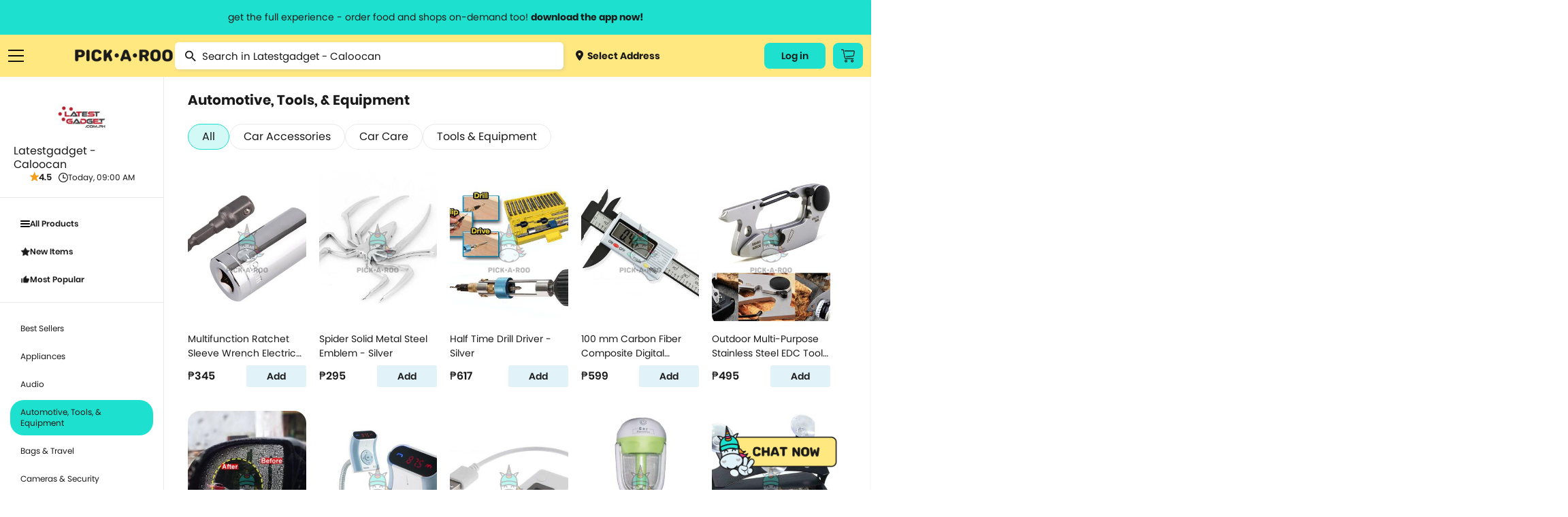

--- FILE ---
content_type: text/html; charset=utf-8
request_url: https://pickaroo.com/latest-gadget/products/latest-gadget-ipo-building?group=481-car-accessories&list=True
body_size: 22804
content:


<!DOCTYPE html>
<html>
    <head>
        <meta charset="utf-8" />
        <meta name="viewport" content="width=device-width, initial-scale=1">
        <meta name="format-detection" content="telephone=no">
        <meta name="google-site-verification" content="ZIs6HTREtxmj-3pVbj4KQsRF0SWnCIihhFDPrUF95GA" />
        
            <title>Latestgadget - Caloocan | PICK.A.ROO"</title>
            <meta name="description" content="Order from Latestgadget - Caloocan thru the all-in-one delivery app, PICKAROO and have it delivered right to your doorstep as fast as 30-minutes">
            <meta property="og:title" content="Latestgadget - Caloocan | PICK.A.ROO"/>
            <meta property="og:description" content="Order from Latestgadget - Caloocan thru the all-in-one delivery app, PICKAROO and have it delivered right to your doorstep as fast as 30-minutes"/>
        
        <meta property="og:site_name" content="PICK•A•ROO"/>
        <meta property="og:image" content="http://pickaroo.com/static/img/catalogs/social-banner.png"/>
        <meta property="og:image:type" content="image/png"/>
        <meta property="og:image:width" content="1200"/>
        <meta property="og:image:height" content="628"/>
        <link rel="canonical" href="https://pickaroo.com/latest-gadget/products/latest-gadget-ipo-building" />
        
        <meta name="robots" content="doindex, dofollow" />
        
        <link rel="shortcut icon" href="/static/img/catalogs/favicon.png"/>
        <link rel="alternate" href="https://pickaroo.com" hreflang="en" />

        
        <title>
            
                PICK•A•ROO | Grocery, Food &amp; Shops Delivery App
            
        </title>
        <link rel="shortcut icon" href="/static/favicon.png" />

        <link rel="stylesheet" href="/static/CACHE/css/output.7c0f063b96b8.css" type="text/css">

        
        
        <!-- Google Tag Manager -->
        <script>
        /* eslint-disable */
            (function(w,d,s,l,i){w[l]=w[l]||[];w[l].push({'gtm.start':
            new Date().getTime(),event:'gtm.js'});var f=d.getElementsByTagName(s)[0],
            j=d.createElement(s),dl=l!='dataLayer'?'&l='+l:'';j.async=true;j.src=
            'https://www.googletagmanager.com/gtm.js?id='+i+dl;f.parentNode.insertBefore(j,f);
            })(window,document,'script','dataLayer','GTM-TS4FKP2');
        /* eslint-enable */
        </script>
        <!-- End Google Tag Manager -->
        <!-- AppsFlyer Snippet -->
        <script>
        /* eslint-disable */
        !function(t,e,n,s,a,c,i,o,p){t.AppsFlyerSdkObject=a,t.AF=t.AF||function(){(t.AF.q=t.AF.q||[]).push([Date.now()].concat(Array.prototype.slice.call(arguments)))},t.AF.id=t.AF.id||i,t.AF.plugins={},o=e.createElement(n),p=e.getElementsByTagName(n)[0],o.async=1,o.src="https://websdk.appsflyer.com?"+(c.length>0?"st="+c.split(",").sort().join(",")+"&":"")+(i.length>0?"af_id="+i:""),p.parentNode.insertBefore(o,p)}(window,document,"script",0,"AF","banners",{banners: {key: "8a1e1084-bcc9-4d2a-a57d-75323cb73f78"}})
        AF('banners', 'showBanner')
        /* eslint-enable */
        </script>
        <!-- AppsFlyer Snippet -->
    </head>

    <body class="products-page products-page-index" oncopy="return false;" oncut="return false;">
        <!-- Google Tag Manager (noscript) -->
        <noscript><iframe src="https://www.googletagmanager.com/ns.html?id=GTM-TS4FKP2"
        height="0" width="0" style="display:none;visibility:hidden"></iframe></noscript>
        <!-- End Google Tag Manager (noscript) -->
        <header id="header-wrapper">
            <a href="#" class="info-header-message open-modal-modifier">
                <span class="website">get the full experience - order food and shops on-demand too! <strong>download the app now!</strong></span>
                <span class="mobile">grocery orders, all payment methods accepted.</span>
            </a>
            <div class="row container flex">
                <div class="ten columns flex menus">
                    <div class="list burger">
                        <a href="#" class="sidebar-menu-close">
                            <img src="/static/img/catalogs/close_menu.png" class="burger-icon">
                        </a>
                        <a href="#" class="burger-menu-icon">
                            <img src="/static/img/catalogs/burger.png" class="burger-icon" id="burger">
                        </a>
                        <div class="menu-list-wrapper burger" id="menu-list-burger">
                        <div class="menu-list">
                            <div class="mobile">
                                <a href="/" class="menu-list-header">
                                    <img src="/static/img/catalogs/logo-footer.png" class="mobile-logo-icon">
                                </a>
                            </div>
                            <div class="menu-list-scroll">
                                <div class="mobile">
                                    <div class="menu-account">
                                        <a class="deliver open-map-modal open-map" data-action="">
                                            
                                                <span>
                                                    <img src="/static/img/catalogs/location-dot.png" class=""> Select Address
                                                    <svg width="7" height="12" viewBox="0 0 7 12" fill="none" xmlns="http://www.w3.org/2000/svg">
                                                    <path d="M0.951359 -9.19776e-05C1.07632 -0.000677545 1.20014 0.023499 1.31555 0.0710197C1.43097 0.11854 1.53565 0.188447 1.62346 0.276638L6.72129 5.33324C6.80978 5.42066 6.88 5.52455 6.92791 5.63896C6.97582 5.75336 7.00049 5.87602 7.00049 5.99991C7.00049 6.12379 6.97582 6.24645 6.92791 6.36086C6.88 6.47526 6.80978 6.57915 6.72129 6.66657L1.62346 11.7232C1.53639 11.8159 1.43139 11.8902 1.31472 11.9418C1.19806 11.9933 1.07212 12.0211 0.944414 12.0233C0.81671 12.0255 0.689862 12.0022 0.571435 11.9548C0.453008 11.9073 0.345429 11.8367 0.255115 11.7471C0.164802 11.6575 0.093604 11.5508 0.0457692 11.4334C-0.00206524 11.3159 -0.0255562 11.1901 -0.0233031 11.0634C-0.0210501 10.9367 0.00690164 10.8118 0.058884 10.6961C0.110866 10.5804 0.185815 10.4762 0.279258 10.3898L4.70498 5.99991L0.279257 1.60997C0.146414 1.47804 0.0559664 1.31002 0.0193377 1.12712C-0.0172911 0.944232 0.00154206 0.754676 0.0734586 0.582394C0.145375 0.410114 0.267149 0.262835 0.423401 0.159163C0.579653 0.0554901 0.763373 7.20708e-05 0.951359 -9.19776e-05Z" fill="#1A1A1A"/>
                                                    </svg>
                                                </span>
                                            
                                        </a>
                                        
                                        <div class="title"><span>My Account</span></div>
                                        <div class="menu-my-account">
                                            
                                                <div class="menu-button-actions">
                                                    <a href="/users/auth/validate" class="button">Log In</a>
                                                </div>
                                            
                                        </div>
                                        
                                    </div>
                                    <div class="separator line"></div>
                                </div>
                                <div class="category-box">
                                <div class="category-wrapper">
                                
                                <div class="title"><span>Browse Categories</span></div>
                                
                                <div class="category dropdown">
                                    <a href="#" class="subcategory-menu">
                                        Groceries
                                        <span class="arrow"><img src="/static/img/catalogs/button.png" class="arrow-icon"></span>
                                    </a>
                                    <div class="subcategory">
                                        
                                        <a href="/groceries/brands/supermarket/">
                                            
                                                <img src="https://media.pickaroo.com/media/thumb/merchant_categories/2022/7/29/MkKawAwSLfHoB7gNmybaPU_catalog.png" class="cart-icon">
                                            
                                            <label class="middle">
                                                Grocery &amp; Markets
                                                
                                                    <span class="desc">Supermarket, Christmas Baskets</span>
                                                
                                            </label>
                                        </a>
                                        
                                        <a href="/groceries/brands/grocers-pantry-needs/">
                                            
                                                <img src="https://media.pickaroo.com/media/thumb/merchant_categories/2022/7/29/9FDXDojJeAPtwBYHTHLeFR_catalog.png" class="cart-icon">
                                            
                                            <label class="middle">
                                                Specialty Grocery
                                                
                                            </label>
                                        </a>
                                        
                                        <a href="/groceries/brands/booze/">
                                            
                                                <img src="https://media.pickaroo.com/media/thumb/merchant_categories/2022/7/29/SkDiTjCCJ2wtg2qHbwqTyy_catalog.png" class="cart-icon">
                                            
                                            <label class="middle">
                                                Alcohol
                                                
                                            </label>
                                        </a>
                                        
                                        <a href="/groceries/brands/international-selections/">
                                            
                                                <img src="https://media.pickaroo.com/media/thumb/merchant_categories/2022/7/29/Xus7MQ6pNf4ZRaMx7HWb65_catalog.png" class="cart-icon">
                                            
                                            <label class="middle">
                                                Int&#x27;l Selections
                                                
                                                    <span class="desc">Korean Grocers</span>
                                                
                                            </label>
                                        </a>
                                        
                                        <a href="/groceries/brands/frozen-diy-kits/">
                                            
                                                <img src="https://media.pickaroo.com/media/thumb/merchant_categories/2022/7/29/GskBocVZSteaio57tmx3GR_catalog.png" class="cart-icon">
                                            
                                            <label class="middle">
                                                Frozen &amp; Ready to Heat
                                                
                                            </label>
                                        </a>
                                        
                                        <a href="/groceries/brands/fresh-markets/">
                                            
                                                <img src="https://media.pickaroo.com/media/thumb/merchant_categories/2022/7/29/bxj3J4oPCikquNJFoZNZc2_catalog.png" class="cart-icon">
                                            
                                            <label class="middle">
                                                Fresh Goods
                                                
                                            </label>
                                        </a>
                                        
                                        <a href="/groceries/brands/grocery-deals/">
                                            
                                                <img src="https://media.pickaroo.com/media/thumb/merchant_categories/2022/7/29/V92S3XrFimmQNCEzBBxzML_catalog.png" class="cart-icon">
                                            
                                            <label class="middle">
                                                Grocery Deals
                                                
                                            </label>
                                        </a>
                                        
                                        <a href="/groceries/brands/healthy-grocer/">
                                            
                                                <img src="https://media.pickaroo.com/media/thumb/merchant_categories/2022/7/29/8gPd9mBAZqgtrFRJdkJwvY_catalog.png" class="cart-icon">
                                            
                                            <label class="middle">
                                                Healthy Grocery
                                                
                                            </label>
                                        </a>
                                        
                                        <a href="/groceries/brands/meat-deli-seafood/">
                                            
                                                <img src="https://media.pickaroo.com/media/thumb/merchant_categories/2022/7/29/mmByjS5qFjG7WqVm9k9c2b_catalog.png" class="cart-icon">
                                            
                                            <label class="middle">
                                                Meat &amp; Deli
                                                
                                            </label>
                                        </a>
                                        
                                        <a href="/groceries/brands/20-off-use-pickorganic/">
                                            
                                                <img src="https://media.pickaroo.com/media/thumb/merchant_categories/2022/7/29/PgAz9TbosdveWsujNX7kem_catalog.png" class="cart-icon">
                                            
                                            <label class="middle">
                                                Organic
                                                
                                            </label>
                                        </a>
                                        
                                    </div>
                                </div>
                                <div class="category dropdown">
                                    <a href="#" class="subcategory-menu">
                                        Food
                                        <span class="arrow"><img src="/static/img/catalogs/button.png" class="arrow-icon"></span>
                                    </a>
                                    <div class="subcategory">
                                        
                                            
                                            <a href="/food/brands/food-deals/">
                                                
                                                    <img src="https://media.pickaroo.com/media/thumb/merchant_categories/2022/7/29/VZyUgx6k9JJJQmdZDBhuhz_catalog.png" class="cart-icon">
                                                
                                                <label class="middle">
                                                    Food Promos
                                                    
                                                </label>
                                            </a>
                                            
                                            <a href="/food/brands/wildflour/">
                                                
                                                    <img src="https://media.pickaroo.com/media/thumb/merchant_categories/2021/1/8/dSnQpZkqEqmV9RBShmyHfC_catalog.png" class="cart-icon">
                                                
                                                <label class="middle">
                                                    Wildflour Group
                                                    
                                                </label>
                                            </a>
                                            
                                            <a href="/food/brands/american/">
                                                
                                                    <img src="https://media.pickaroo.com/media/thumb/merchant_categories/2021/3/2/RUkuq9bQLJqqpwx3Cx6jep_catalog.png" class="cart-icon">
                                                
                                                <label class="middle">
                                                    American Food
                                                    
                                                </label>
                                            </a>
                                            
                                            <a href="/food/brands/asian/">
                                                
                                                    <img src="https://media.pickaroo.com/media/thumb/merchant_categories/2021/3/3/exDQhTpFc6tSQoM8eCN3Gd_catalog.png" class="cart-icon">
                                                
                                                <label class="middle">
                                                    Asian
                                                    
                                                </label>
                                            </a>
                                            
                                            <a href="/food/brands/coffee/">
                                                
                                                    <img src="https://media.pickaroo.com/media/thumb/merchant_categories/2022/2/16/imqdyCZMFboRVdBpeArPgp_catalog.png" class="cart-icon">
                                                
                                                <label class="middle">
                                                    Bake Shops &amp; Coffee Shops
                                                    
                                                </label>
                                            </a>
                                            
                                            <a href="/food/brands/250-eats/">
                                                
                                                    <img src="https://media.pickaroo.com/media/thumb/merchant_categories/2021/9/24/ZKeWvb26ijeuQUWdoTEaYa_catalog.png" class="cart-icon">
                                                
                                                <label class="middle">
                                                    Budget Meals
                                                    
                                                </label>
                                            </a>
                                            
                                            <a href="/food/brands/chicken/">
                                                
                                                    <img src="https://media.pickaroo.com/media/thumb/merchant_categories/2021/3/2/kDGpY7iCWnajJkfgR4ku5N_catalog.png" class="cart-icon">
                                                
                                                <label class="middle">
                                                    Chicken
                                                    
                                                        <span class="desc">Fried Chicken, Korean Fried Chicken</span>
                                                    
                                                </label>
                                            </a>
                                            
                                            <a href="/food/brands/chinese/">
                                                
                                                    <img src="https://media.pickaroo.com/media/thumb/merchant_categories/2020/11/23/LCy3K4ooKnzZnUUpA9pLEC_catalog.png" class="cart-icon">
                                                
                                                <label class="middle">
                                                    Chinese
                                                    
                                                </label>
                                            </a>
                                            
                                            <a href="/food/brands/fine-dining/">
                                                
                                                    <img src="https://media.pickaroo.com/media/thumb/merchant_categories/2022/2/16/KggbVR8DoULeVx3rpZJYys_catalog.png" class="cart-icon">
                                                
                                                <label class="middle">
                                                    Fine Dining
                                                    
                                                </label>
                                            </a>
                                            
                                            <a href="/food/brands/alcohol-2/">
                                                
                                                    <img src="https://media.pickaroo.com/media/thumb/merchant_categories/2022/2/16/cyUa3C3gFpPE4zMD8rhc6U_catalog.png" class="cart-icon">
                                                
                                                <label class="middle">
                                                    Happy Hour
                                                    
                                                </label>
                                            </a>
                                            
                                            <a href="/food/brands/hole-in-the-wall/">
                                                
                                                    <img src="https://media.pickaroo.com/media/thumb/merchant_categories/2021/10/7/A7VW6LsDgXachuCcmYUs98_catalog.png" class="cart-icon">
                                                
                                                <label class="middle">
                                                    Hole in the Wall
                                                    
                                                </label>
                                            </a>
                                            
                                            <a href="/food/brands/lifestyle-hotels/">
                                                
                                                    <img src="https://media.pickaroo.com/media/thumb/merchant_categories/2022/2/16/fXmfd5k2druEZuaj8TTABH_catalog.png" class="cart-icon">
                                                
                                                <label class="middle">
                                                    Hotel Food
                                                    
                                                </label>
                                            </a>
                                            
                                            <a href="/food/brands/international/">
                                                
                                                    <img src="https://media.pickaroo.com/media/thumb/merchant_categories/2021/9/24/g4uwGQurJwhAzPY6B7hShb_catalog.png" class="cart-icon">
                                                
                                                <label class="middle">
                                                    International
                                                    
                                                        <span class="desc">Italian, Greek, Spanish, Mexican, Mediterranean</span>
                                                    
                                                </label>
                                            </a>
                                            
                                            <a href="/food/brands/japanese/">
                                                
                                                    <img src="https://media.pickaroo.com/media/thumb/merchant_categories/2020/12/1/E5Tv4zqBrJRhtyyGnCTCPV_catalog.png" class="cart-icon">
                                                
                                                <label class="middle">
                                                    Japanese
                                                    
                                                        <span class="desc">Ramen, Bento Box, Sushi</span>
                                                    
                                                </label>
                                            </a>
                                            
                                            <a href="/food/brands/korean/">
                                                
                                                    <img src="https://media.pickaroo.com/media/thumb/merchant_categories/2021/3/3/3NqkB9EdmmUZ2tPeN4qRD2_catalog.png" class="cart-icon">
                                                
                                                <label class="middle">
                                                    Korean
                                                    
                                                </label>
                                            </a>
                                            
                                            <a href="/food/brands/party-platters/">
                                                
                                                    <img src="https://media.pickaroo.com/media/thumb/merchant_categories/2022/2/16/i7iw6KCneLcmS7N2qgGDJx_catalog.png" class="cart-icon">
                                                
                                                <label class="middle">
                                                    Party Platters
                                                    
                                                        <span class="desc">Lechon</span>
                                                    
                                                </label>
                                            </a>
                                            
                                            <a href="/food/brands/pasta/">
                                                
                                                    <img src="https://media.pickaroo.com/media/thumb/merchant_categories/2020/12/11/7Rx7ZxQZtudbaz9fRdSoUy_catalog.png" class="cart-icon">
                                                
                                                <label class="middle">
                                                    Pasta
                                                    
                                                </label>
                                            </a>
                                            
                                            <a href="/food/brands/pizza/">
                                                
                                                    <img src="https://media.pickaroo.com/media/thumb/merchant_categories/2020/11/30/aS8CeJowQk7Jt7HfWwpJhF_catalog.png" class="cart-icon">
                                                
                                                <label class="middle">
                                                    Pizza
                                                    
                                                </label>
                                            </a>
                                            
                                            <a href="/food/brands/set-meals/">
                                                
                                                    <img src="https://media.pickaroo.com/media/thumb/merchant_categories/2021/9/24/ndZ4HET5666pAXBH9MfSwM_catalog.png" class="cart-icon">
                                                
                                                <label class="middle">
                                                    Set Meals
                                                    
                                                </label>
                                            </a>
                                            
                                            <a href="/food/brands/supportsmallbusiness/">
                                                
                                                    <img src="https://media.pickaroo.com/media/thumb/merchant_categories/2022/7/29/PQcGtPsARvb6zpjPW3EmQ3_catalog.png" class="cart-icon">
                                                
                                                <label class="middle">
                                                    Support Small Business
                                                    
                                                </label>
                                            </a>
                                            
                                            <a href="/food/brands/filipino/">
                                                
                                                    <img src="https://media.pickaroo.com/media/thumb/merchant_categories/2022/6/10/foygDw8CpTMcmwauUUBmmx_catalog.png" class="cart-icon">
                                                
                                                <label class="middle">
                                                    Filipino Food
                                                    
                                                </label>
                                            </a>
                                            
                                        
                                    </div>
                                </div>
                                <div class="category dropdown mb-0">
                                    <a href="#" class="subcategory-menu">
                                        Shops
                                        <span class="arrow"><img src="/static/img/catalogs/button.png" class="arrow-icon"></span>
                                    </a>
                                    <div class="subcategory">
                                        
                                        <a href="/shops/brands/gadgets-electronics/">
                                            
                                                <img src="https://media.pickaroo.com/media/thumb/merchant_categories/2022/7/29/5QQGM7uQZ2KoMeULY88stP_catalog.png" class="cart-icon">
                                            
                                            <label class="middle">
                                                Gadgets &amp; Electronics
                                                
                                                    <span class="desc">Audio, Electronic Devices, Computer Accessories, Mobile Accessories</span>
                                                
                                            </label>
                                        </a>
                                        
                                        <a href="/shops/brands/hardware/">
                                            
                                                <img src="https://media.pickaroo.com/media/thumb/merchant_categories/2022/7/29/JzXwsgNTVVs79i2hPsHfXS_catalog.png" class="cart-icon">
                                            
                                            <label class="middle">
                                                Hardware
                                                
                                                    <span class="desc">Home Improvement, Automotive &amp; Motorcycle</span>
                                                
                                            </label>
                                        </a>
                                        
                                        <a href="/shops/brands/lifestyle-variety-store/">
                                            
                                                <img src="https://media.pickaroo.com/media/thumb/merchant_categories/2022/7/29/YgigVtPtBQMMUPzhEPaDsu_catalog.png" class="cart-icon">
                                            
                                            <label class="middle">
                                                Lifestyle &amp; Variety
                                                
                                            </label>
                                        </a>
                                        
                                        <a href="/shops/brands/pet-care/">
                                            
                                                <img src="https://media.pickaroo.com/media/thumb/merchant_categories/2022/7/29/aHXmH6ztN3V6gZ9UaLUrNz_catalog.png" class="cart-icon">
                                            
                                            <label class="middle">
                                                Pet Care
                                                
                                            </label>
                                        </a>
                                        
                                        <a href="/shops/brands/flowers-plants/">
                                            
                                                <img src="https://media.pickaroo.com/media/thumb/merchant_categories/2022/7/29/goUbhLC6ssGYZiNzisNkUK_catalog.png" class="cart-icon">
                                            
                                            <label class="middle">
                                                Flowers
                                                
                                            </label>
                                        </a>
                                        
                                        <a href="/shops/brands/self-care-wellness/">
                                            
                                                <img src="https://media.pickaroo.com/media/thumb/merchant_categories/2022/7/29/agzg4Ds2XLQewN32iZYqNR_catalog.png" class="cart-icon">
                                            
                                            <label class="middle">
                                                Beauty &amp; Personal Care
                                                
                                                    <span class="desc">Skincare, Beauty &amp; Cosmetics, Bath &amp; Body Care, Personal Care</span>
                                                
                                            </label>
                                        </a>
                                        
                                        <a href="/shops/brands/fashion-and-apparel/">
                                            
                                                <img src="https://media.pickaroo.com/media/thumb/merchant_categories/2022/7/29/NuHjuUewRFFi287kZbcL8B_catalog.png" class="cart-icon">
                                            
                                            <label class="middle">
                                                Clothing, Gifts &amp; Jewelry
                                                
                                                    <span class="desc">Apparel &amp; Clothing, Gifts &amp; Trinkets</span>
                                                
                                            </label>
                                        </a>
                                        
                                        <a href="/shops/brands/stay-safe-with-roo/">
                                            
                                                <img src="https://media.pickaroo.com/media/thumb/merchant_categories/2022/7/29/LmSSfWVmmeU3YpLWzujMWZ_catalog.png" class="cart-icon">
                                            
                                            <label class="middle">
                                                Health &amp; Safety
                                                
                                            </label>
                                        </a>
                                        
                                        <a href="/shops/brands/sports-fitness-travel/">
                                            
                                                <img src="https://media.pickaroo.com/media/thumb/merchant_categories/2022/7/29/LBpjem7ihNNyNT4YMqCD8r_catalog.png" class="cart-icon">
                                            
                                            <label class="middle">
                                                Sports &amp; Outdoors
                                                
                                                    <span class="desc">Sports &amp; Fitness, Fitness, Sports, Travel Accessories</span>
                                                
                                            </label>
                                        </a>
                                        
                                        <a href="/shops/brands/hotel-e-vouchers/">
                                            
                                                <img src="https://media.pickaroo.com/media/thumb/merchant_categories/2022/7/29/DTMWVhyLoUyib7DUti2wnC_catalog.png" class="cart-icon">
                                            
                                            <label class="middle">
                                                Hotel E-vouchers
                                                
                                            </label>
                                        </a>
                                        
                                        <a href="/shops/brands/home-kitchen/">
                                            
                                                <img src="https://media.pickaroo.com/media/thumb/merchant_categories/2022/7/29/aEARpYnKd8GmrtkjpKWfge_catalog.png" class="cart-icon">
                                            
                                            <label class="middle">
                                                Home &amp; Kitchen
                                                
                                                    <span class="desc">Lights &amp; Decor, Home &amp; Kitchen Needs, Home &amp; Kitchen Appliances, Bed …</span>
                                                
                                            </label>
                                        </a>
                                        
                                        <a href="/shops/brands/up-to-70-off/">
                                            
                                                <img src="https://media.pickaroo.com/media/thumb/merchant_categories/2022/7/29/TFPqGFA3dpZBpWqXPFGBVC_catalog.png" class="cart-icon">
                                            
                                            <label class="middle">
                                                Shops Deals
                                                
                                            </label>
                                        </a>
                                        
                                        <a href="/shops/brands/egift/">
                                            
                                                <img src="https://media.pickaroo.com/media/thumb/merchant_categories/2022/7/29/eSKpkoiFnw5QGSrmms3NEL_catalog.png" class="cart-icon">
                                            
                                            <label class="middle">
                                                E-Gift Cards
                                                
                                            </label>
                                        </a>
                                        
                                    </div>
                                </div>
                                <div class="separator line mobile"></div>
                                <div class="category mb-0">
                                    <a href="/brand-directory">Brand Directory</a>
                                </div>
                                <div class="separator line mobile"></div>
                                <div class="title"><span>Information<span></div>
                                <div class="category">
                                    <a href="http://blog.pickaroo.com/about-us" target="_blank">About Us</a>
                                </div>
                                <div class="category">
                                    <a href="https://blog.pickaroo.com/stories" target="_blank">Stories</a>
                                </div>
                                <div class="category">
                                    <a href="https://blog.pickaroo.com/faqs" target="_blank">FAQs</a>
                                </div>
                                <div class="category">
                                    <a href="/cdn-cgi/l/email-protection#53302013233a303832213c3c7d303c3e">Contact Us</a>
                                </div>
                                <div class="category mb-0">
                                    <a href="https://blog.pickaroo.com/join-us" target="_blank">Join Us</a>
                                </div>
                                
                                <div class="separator line mobile"></div>
                                <div class="category">
                                    
                                    <a href="/users/auth/validate">Log In</a>
                                    
                                </div>
                                
                                <div class="last category"></div>
                                </div>
                                </div>
                            </div>
                        </div>
                        </div>
                    </div>
                    <a href="https://ops.pickaroo.com" class="logo-container">
                        <img src="/static/img/catalogs/Pickaroo%20Logo%20-%20Wording%402x.png" class="logo">
                    </a>
                    <div class="search-wrapper-box">
                        
<form class="no-margin search" action="/latest-gadget/products/latest-gadget-ipo-building/search" method="get">
    <img src="/static/img/catalogs/magnifier.png" class="search-icon">
    <input name="name" value="" type="text" minlength="3" placeholder="Search in Latestgadget - Caloocan">
</form>

                        <a class="deliver open-map-modal open-map" data-action="">
                            
                                <span>
                                    <img src="/static/img/catalogs/location-dot.png" class="cart-icon"> Select Address
                                </span>
                            
                        </a>
                    </div>
                </div>
                
                
                <div class="two columns flex">
                    <div class="menus">
                        
                        <div class="list website">
                            
                                
                                <a href="/users/auth/validate" class="button account-button">
                                    Log in
                                </a>
                                
                            
                        </div>
                        
                        <div class="list cart-button-wrapper">
                            
                            <a href="/users/auth/validate" class="button cart-button">
                                <img src="/static/img/catalogs/cart_icon.png" />
                            </a>
                            
                        </div>
                        
                    </div>
                </div>
            </div>
        </header>

        <div class="modal-window hide modal-default short modal-map" id='modal-map'>
            <div class="modal-window-box">
                <div class="close-button flex-center" id="modal-close-button">
                    <img src="/static/img/web/acc-close-black.png">
                </div>
                <div class="body">
                    <p class="modal-title">Select Location</p>
                    <div class="search-wrapper">
                        <input type="text" placeholder="Search Location...." id="search-location" class="search-map">
                    </div>
                    <div class="map-selected" id='map-selected'></div>
                    <span id="address-selected" class="address-wrapper__subtitle map-detail">
                        
                            Manila, Metro Manila, Philippines
                        
                    </span>
                </div>
                <div class="footer no-grid">
                    <a href="#" id='use-current-location' class="action-button">Use This Location</a>
                </div>
            </div>
        </div>

        

        

<div class="modal-window hide short modal-default small" id="modifier-modal">
    <div class="modal-window-box">
        <div class="close-button flex-center" id="modal-close-button-download">
            <img src="/static/img/web/acc-close-black.png">
        </div>
        <div class="body">
            <p class="modal-title">Download the app & start ordering now</p>
            <div class="card">
                <img class="logo" src="/static/img/web/logo-with-text.png">
                <div id="modal-qr" class="qr"></div>
                <span class="modal-subtitle">Scan QR code to download the app</span>
            </div>
        </div>
        <div class="footer small">
            <a href="https://pickaroo.page.link/etD3" target="_blank">
                <img src="/static/img/catalogs/googleplay.png" class="app-icon">
            </a>
            <a href="https://pickaroo.page.link/94Xr" target="_blank">
                <img src="/static/img/catalogs/appstore2.png" class="app-icon">
            </a>
        </div>
    </div>
</div>

        
<div class="modal-window short promo-list-modal hide" id="promo-list-modal">
    <div class="close-button flex-center" id="promo-list-modal-close-button">
        <img src="/static/img/web/acc-close-black.png">
    </div>
    <section class="modal-window-box">
        <div class="header">
            <div class="title">Available Promos</div>
        </div>
        <div class="body">
            <div class="promo-list-modal__loading hide"></div>
            <div class="product-wrapper__participating-item-promos">

            </div>
        </div>
    </section>
</div>


        


<div class="modal-window hide short modal-default small" id="modifier-modal">
    <div class="modal-window-box">
        <div class="close-button flex-center" id="modal-close-button-download">
            <img src="/static/img/web/acc-close-black.png">
        </div>
        <div class="body">
            <p class="modal-title">Download the app & start ordering now</p>
            <div class="card">
                <img class="logo" src="/static/img/web/logo-with-text.png">
                <div id="modal-qr" class="qr"></div>
                <span class="modal-subtitle">Scan QR code to download the app</span>
            </div>
        </div>
        <div class="footer small">
            <a href="https://pickaroo.page.link/etD3" target="_blank">
                <img src="/static/img/catalogs/googleplay.png" class="app-icon">
            </a>
            <a href="https://pickaroo.page.link/94Xr" target="_blank">
                <img src="/static/img/catalogs/appstore2.png" class="app-icon">
            </a>
        </div>
    </div>
</div>


<div class="modal-window hide short logout-modal" id="confirm-delete-modal">
    <div class="close-button flex-center" id="confirm-delete-modal-close-button">
        <img src="/static/img/web/acc-close-black.png">
    </div>
    <div class="modal-window-box">
        <div class="body">
            <span>Are you sure want to remove this item?</span>
        </div>
        <div class="footer">
            <button id="delete-cancel" class="action-button secondary new-design" href="#">Cancel</button>
            <button id="delete-proceed" class="action-button new-design prevent-margin">Yes</button>
        </div>
    </div>
</div>



        


        <div class="container-wrapper">
            <div class="container content-body  product-index ">
                

                

<div class="content">
    <div class="flex row main-wrapper">
        <div class="store_sidebar sticky full_width_mobile">
            <div class="store_sidebar__wrapper">
            <div class="mobile_menu_wrapper mobile">
                <div class="active-menu flex-align-center">
                    <span class="active-menu__name">All Products</span>
                    <img src="/static/img/web/icon-back.png" class="icon">
                </div>
                <ul class="store_sidebar__menu-list menu-first">
                    <li>
                        <a href="/latest-gadget/products/latest-gadget-ipo-building?group=all" class="flex-align-center store_sidebar-info__rating menu-item">
                            <img class="store_sidebar-info__small-icon" src="/static/img/web/acc-burger.png">
                            All Products
                        </a>
                    </li>
                    
                    <li>
                        <a href="/latest-gadget/products/latest-gadget-ipo-building?group=481-fresh-drops-2&list=true" class="flex-align-center store_sidebar-info__rating menu-item">
                            
                            <img class="store_sidebar-info__small-icon" src="/static/img/web/acc-star-black.png">
                            New Items
                            
                        </a>
                    </li>
                    
                    <li>
                        <a href="/latest-gadget/products/latest-gadget-ipo-building?group=481-best-sellers-2&list=true" class="flex-align-center store_sidebar-info__rating menu-item">
                            
                            <img class="store_sidebar-info__small-icon" src="/static/img/web/acc-thumb.png">
                            Most Popular
                            
                        </a>
                    </li>
                    
                    
                </ul>
                <ul class="store_sidebar__menu-list regular">
                    
                    <li>
                        <a href="/latest-gadget/products/latest-gadget-ipo-building?group=481-best-sellers&list=true" class="menu-item">
                            Best Sellers
                        </a>
                    </li>
                    
                    <li>
                        <a href="/latest-gadget/products/latest-gadget-ipo-building?group=481-appliances&list=true" class="menu-item">
                            Appliances
                        </a>
                    </li>
                    
                    <li>
                        <a href="/latest-gadget/products/latest-gadget-ipo-building?group=481-audio&list=true" class="menu-item">
                            Audio
                        </a>
                    </li>
                    
                    <li>
                        <a href="/latest-gadget/products/latest-gadget-ipo-building?group=481-car-accessories&list=true" class="menu-item">
                            Automotive, Tools, &amp; Equipment
                        </a>
                    </li>
                    
                    <li>
                        <a href="/latest-gadget/products/latest-gadget-ipo-building?group=481-bags-and-storage&list=true" class="menu-item">
                            Bags &amp; Travel
                        </a>
                    </li>
                    
                    <li>
                        <a href="/latest-gadget/products/latest-gadget-ipo-building?group=481-cameras-security&list=true" class="menu-item">
                            Cameras &amp; Security
                        </a>
                    </li>
                    
                    <li>
                        <a href="/latest-gadget/products/latest-gadget-ipo-building?group=481-computer-accessories&list=true" class="menu-item">
                            Computer Accessories
                        </a>
                    </li>
                    
                    <li>
                        <a href="/latest-gadget/products/latest-gadget-ipo-building?group=481-electronics&list=true" class="menu-item">
                            Electronics
                        </a>
                    </li>
                    
                    <li>
                        <a href="/latest-gadget/products/latest-gadget-ipo-building?group=481-fashion-lifestyle&list=true" class="menu-item">
                            Fashion &amp; Lifestyle
                        </a>
                    </li>
                    
                    <li>
                        <a href="/latest-gadget/products/latest-gadget-ipo-building?group=481-home-kitchen&list=true" class="menu-item">
                            Home &amp; Kitchen
                        </a>
                    </li>
                    
                    <li>
                        <a href="/latest-gadget/products/latest-gadget-ipo-building?group=481-mobile-accessories&list=true" class="menu-item">
                            Mobile Accessories
                        </a>
                    </li>
                    
                    <li>
                        <a href="/latest-gadget/products/latest-gadget-ipo-building?group=481-personal-care&list=true" class="menu-item">
                            Personal Care
                        </a>
                    </li>
                    
                    <li>
                        <a href="/latest-gadget/products/latest-gadget-ipo-building?group=481-pet-care&list=true" class="menu-item">
                            Pet Care
                        </a>
                    </li>
                    
                    <li>
                        <a href="/latest-gadget/products/latest-gadget-ipo-building?group=481-safety-health-monitoring&list=true" class="menu-item">
                            Safety &amp; Health Monitoring
                        </a>
                    </li>
                    
                    <li>
                        <a href="/latest-gadget/products/latest-gadget-ipo-building?group=481-school-office-supplies&list=true" class="menu-item">
                            School &amp; Office Supplies
                        </a>
                    </li>
                    
                    <li>
                        <a href="/latest-gadget/products/latest-gadget-ipo-building?group=481-sports-outdoor-entertainment&list=true" class="menu-item">
                            Sports, Outdoor, &amp; Entertainment
                        </a>
                    </li>
                    
                </ul>
            </div>
            <div class="flex store_sidebar__info store-sidebar-info">
                
                    <!-- sse -->
                    <img src="https://media.pickaroo.com/media/thumb/merchant_logos/2021/4/22/LwzWYCy38NVJQh2tRwgxGF_catalog.jpg" class="store_sidebar-info__store-icon">
                    <!-- /sse -->
                
                <div class="flex flex-column-center">
                    <span class="store_sidebar-info__store-name">Latestgadget - Caloocan</span>
                    <div class="flex-align-center">
                        
                        <span class="flex store_sidebar-info__rating">
                            <img class="store_sidebar-info__small-icon" src="/static/img/web/acc-star-yellow.png">
                            4.5
                        </span>
                        
                        <span class="flex-align-center store_sidebar-info__time">
                            <img class="store_sidebar-info__small-icon" src="/static/img/catalogs/time.png">
                            Today, 09:00 AM
                        </span>
                    </div>
                    
                </div>
                
            </div>
            <ul class="store_sidebar__menu-list desktop">
                <li class="menu-row " data-menu-title="All Products">
                    <a href="/latest-gadget/products/latest-gadget-ipo-building?group=all" class="flex-align-center store_sidebar-info__rating menu-item">
                        <img class="store_sidebar-info__small-icon" src="/static/img/web/acc-burger.png">
                        All Products
                    </a>
                </li>
                
                <li class="menu-row "
                    data-menu-title="New Items">
                    <a href="/latest-gadget/products/latest-gadget-ipo-building?group=481-fresh-drops-2&list=true"
                       class="flex-align-center store_sidebar-info__rating menu-item">
                        
                        <img class="store_sidebar-info__small-icon" src="/static/img/web/acc-star-black.png">
                        New Items
                        
                    </a>
                </li>
                
                <li class="menu-row "
                    data-menu-title="Most Popular">
                    <a href="/latest-gadget/products/latest-gadget-ipo-building?group=481-best-sellers-2&list=true"
                       class="flex-align-center store_sidebar-info__rating menu-item">
                        
                        <img class="store_sidebar-info__small-icon" src="/static/img/web/acc-thumb.png">
                        Most Popular
                        
                    </a>
                </li>
                
                
            </ul>
            <ul class="store_sidebar__menu-list regular desktop">
                
                <li class="menu-row " data-menu-title="Best Sellers">
                    <a href="/latest-gadget/products/latest-gadget-ipo-building?group=481-best-sellers&list=true" class="menu-item">
                        Best Sellers
                    </a>
                </li>
                
                <li class="menu-row " data-menu-title="Appliances">
                    <a href="/latest-gadget/products/latest-gadget-ipo-building?group=481-appliances&list=true" class="menu-item">
                        Appliances
                    </a>
                </li>
                
                <li class="menu-row " data-menu-title="Audio">
                    <a href="/latest-gadget/products/latest-gadget-ipo-building?group=481-audio&list=true" class="menu-item">
                        Audio
                    </a>
                </li>
                
                <li class="menu-row active" data-menu-title="Automotive, Tools, &amp; Equipment">
                    <a href="/latest-gadget/products/latest-gadget-ipo-building?group=481-car-accessories&list=true" class="menu-item">
                        Automotive, Tools, &amp; Equipment
                    </a>
                </li>
                
                <li class="menu-row " data-menu-title="Bags &amp; Travel">
                    <a href="/latest-gadget/products/latest-gadget-ipo-building?group=481-bags-and-storage&list=true" class="menu-item">
                        Bags &amp; Travel
                    </a>
                </li>
                
                <li class="menu-row " data-menu-title="Cameras &amp; Security">
                    <a href="/latest-gadget/products/latest-gadget-ipo-building?group=481-cameras-security&list=true" class="menu-item">
                        Cameras &amp; Security
                    </a>
                </li>
                
                <li class="menu-row " data-menu-title="Computer Accessories">
                    <a href="/latest-gadget/products/latest-gadget-ipo-building?group=481-computer-accessories&list=true" class="menu-item">
                        Computer Accessories
                    </a>
                </li>
                
                <li class="menu-row " data-menu-title="Electronics">
                    <a href="/latest-gadget/products/latest-gadget-ipo-building?group=481-electronics&list=true" class="menu-item">
                        Electronics
                    </a>
                </li>
                
                <li class="menu-row " data-menu-title="Fashion &amp; Lifestyle">
                    <a href="/latest-gadget/products/latest-gadget-ipo-building?group=481-fashion-lifestyle&list=true" class="menu-item">
                        Fashion &amp; Lifestyle
                    </a>
                </li>
                
                <li class="menu-row " data-menu-title="Home &amp; Kitchen">
                    <a href="/latest-gadget/products/latest-gadget-ipo-building?group=481-home-kitchen&list=true" class="menu-item">
                        Home &amp; Kitchen
                    </a>
                </li>
                
                <li class="menu-row " data-menu-title="Mobile Accessories">
                    <a href="/latest-gadget/products/latest-gadget-ipo-building?group=481-mobile-accessories&list=true" class="menu-item">
                        Mobile Accessories
                    </a>
                </li>
                
                <li class="menu-row " data-menu-title="Personal Care">
                    <a href="/latest-gadget/products/latest-gadget-ipo-building?group=481-personal-care&list=true" class="menu-item">
                        Personal Care
                    </a>
                </li>
                
                <li class="menu-row " data-menu-title="Pet Care">
                    <a href="/latest-gadget/products/latest-gadget-ipo-building?group=481-pet-care&list=true" class="menu-item">
                        Pet Care
                    </a>
                </li>
                
                <li class="menu-row " data-menu-title="Safety &amp; Health Monitoring">
                    <a href="/latest-gadget/products/latest-gadget-ipo-building?group=481-safety-health-monitoring&list=true" class="menu-item">
                        Safety &amp; Health Monitoring
                    </a>
                </li>
                
                <li class="menu-row " data-menu-title="School &amp; Office Supplies">
                    <a href="/latest-gadget/products/latest-gadget-ipo-building?group=481-school-office-supplies&list=true" class="menu-item">
                        School &amp; Office Supplies
                    </a>
                </li>
                
                <li class="menu-row " data-menu-title="Sports, Outdoor, &amp; Entertainment">
                    <a href="/latest-gadget/products/latest-gadget-ipo-building?group=481-sports-outdoor-entertainment&list=true" class="menu-item">
                        Sports, Outdoor, &amp; Entertainment
                    </a>
                </li>
                
            </ul>
            </div>
        </div>
        <div class="product-wrapper full_width_mobile">
            

            

            

            

            

            
<div class="section product-wrapper__products">
    
    <h2>Automotive, Tools, &amp; Equipment</h2>
    
    
        <div class="product-wrapper__child-groups flex-align-center">
            <a href="/latest-gadget/products/latest-gadget-ipo-building?group=481-car-accessories&list=True"
            class="active">All</a>
            
            <a href="/latest-gadget/products/latest-gadget-ipo-building?group=481-car-accessories&child=481-car-accessories-2&list=True"
            class="">Car Accessories</a>
            
            <a href="/latest-gadget/products/latest-gadget-ipo-building?group=481-car-accessories&child=481-car-care&list=True"
            class="">Car Care</a>
            
            <a href="/latest-gadget/products/latest-gadget-ipo-building?group=481-car-accessories&child=481-tools-equipment&list=True"
            class="">Tools &amp; Equipment</a>
            
        </div>
    
</div>
<div class="row products top_products mobile_padding">

    
    
    <div class="three columns new_columns two_column_mobile">
        <a href="/latest-gadget/products/latest-gadget-ipo-building/product-detail/157441/multifunction-ratchet-sleeve-wrench-electric-drill">
            
                <!-- sse -->
                <img class="image no-border" src="https://media.pickaroo.com/media/thumb/variant_photos/2021/7/3/2YtTnr7PKTHy47bh6HGnrR_watermark_400.jpg" class="icon">
                <!-- /sse -->
            
            <span class="desc-wrapper">
                <span class="name">Multifunction Ratchet Sleeve Wrench Electric Drill Adapter Socket</span>
                <span class="desc"></span>
            </span>
        </a>
        <span class="action-wrapper flex">
            
                <span class="price-new"> &#8369;345<span class="product-unit"></span>
                </span>
            
            
                
                
                <button class="button-add add-to-cart-button "
                        data-variant-name="Multifunction Ratchet Sleeve Wrench Electric Drill Adapter Socket"
                        data-variant-id="157441"
                        data-variant-photo=" https://media.pickaroo.com/media/thumb/variant_photos/2021/7/3/2YtTnr7PKTHy47bh6HGnrR_watermark_400.jpg "
                        data-inventory-id="853059"
                        data-price=" 345 "
                        data-in-cart-quantity=""
                        data-fractional-qty-enabled="False"
                >Add</button>
                <div class="quantity-input-container small  hide "
                    data-inventory-id="853059"
                    data-in-cart-quantity="">
                    
                        <button type="button" class="decrement_qty">-</button>
                        <input type="number" name="quantity" class="qty_input" min="1" value="1" max="99" readonly/>
                        <button type="button" class="increment_qty">+</button>
                        
                </div>
                
                
            
        </span>
    </div>
    
    
    
    <div class="three columns new_columns two_column_mobile">
        <a href="/latest-gadget/products/latest-gadget-ipo-building/product-detail/157471/spider-solid-metal-steel-emblem-silver">
            
                <!-- sse -->
                <img class="image no-border" src="https://media.pickaroo.com/media/thumb/variant_photos/2021/7/3/6agfSwHiTCMYKT7XjUwH5c_watermark_400.jpg" class="icon">
                <!-- /sse -->
            
            <span class="desc-wrapper">
                <span class="name">Spider Solid Metal Steel Emblem - Silver</span>
                <span class="desc"></span>
            </span>
        </a>
        <span class="action-wrapper flex">
            
                <span class="price-new"> &#8369;295<span class="product-unit"></span>
                </span>
            
            
                
                
                <button class="button-add add-to-cart-button "
                        data-variant-name="Spider Solid Metal Steel Emblem - Silver"
                        data-variant-id="157471"
                        data-variant-photo=" https://media.pickaroo.com/media/thumb/variant_photos/2021/7/3/6agfSwHiTCMYKT7XjUwH5c_watermark_400.jpg "
                        data-inventory-id="853079"
                        data-price=" 295 "
                        data-in-cart-quantity=""
                        data-fractional-qty-enabled="False"
                >Add</button>
                <div class="quantity-input-container small  hide "
                    data-inventory-id="853079"
                    data-in-cart-quantity="">
                    
                        <button type="button" class="decrement_qty">-</button>
                        <input type="number" name="quantity" class="qty_input" min="1" value="1" max="99" readonly/>
                        <button type="button" class="increment_qty">+</button>
                        
                </div>
                
                
            
        </span>
    </div>
    
    
    
    <div class="three columns new_columns two_column_mobile">
        <a href="/latest-gadget/products/latest-gadget-ipo-building/product-detail/157363/half-time-drill-driver-silver">
            
                <!-- sse -->
                <img class="image no-border" src="https://media.pickaroo.com/media/thumb/variant_photos/2021/7/3/JujUD25PUGx3y4g24VXQvc_watermark_400.jpg" class="icon">
                <!-- /sse -->
            
            <span class="desc-wrapper">
                <span class="name">Half Time Drill Driver - Silver</span>
                <span class="desc"></span>
            </span>
        </a>
        <span class="action-wrapper flex">
            
                <span class="price-new"> &#8369;617<span class="product-unit"></span>
                </span>
            
            
                
                
                <button class="button-add add-to-cart-button "
                        data-variant-name="Half Time Drill Driver - Silver"
                        data-variant-id="157363"
                        data-variant-photo=" https://media.pickaroo.com/media/thumb/variant_photos/2021/7/3/JujUD25PUGx3y4g24VXQvc_watermark_400.jpg "
                        data-inventory-id="853086"
                        data-price=" 617 "
                        data-in-cart-quantity=""
                        data-fractional-qty-enabled="False"
                >Add</button>
                <div class="quantity-input-container small  hide "
                    data-inventory-id="853086"
                    data-in-cart-quantity="">
                    
                        <button type="button" class="decrement_qty">-</button>
                        <input type="number" name="quantity" class="qty_input" min="1" value="1" max="99" readonly/>
                        <button type="button" class="increment_qty">+</button>
                        
                </div>
                
                
            
        </span>
    </div>
    
    
    
    <div class="three columns new_columns two_column_mobile">
        <a href="/latest-gadget/products/latest-gadget-ipo-building/product-detail/157358/100-mm-carbon-fiber-composite-digital-caliper-silv">
            
                <!-- sse -->
                <img class="image no-border" src="https://media.pickaroo.com/media/thumb/variant_photos/2021/7/3/kUXNUoKJqtwePtW2Ha6qaa_watermark_400.jpg" class="icon">
                <!-- /sse -->
            
            <span class="desc-wrapper">
                <span class="name">100 mm Carbon Fiber Composite Digital Caliper - Silver</span>
                <span class="desc"></span>
            </span>
        </a>
        <span class="action-wrapper flex">
            
                <span class="price-new"> &#8369;599<span class="product-unit"></span>
                </span>
            
            
                
                
                <button class="button-add add-to-cart-button "
                        data-variant-name="100 mm Carbon Fiber Composite Digital Caliper - Silver"
                        data-variant-id="157358"
                        data-variant-photo=" https://media.pickaroo.com/media/thumb/variant_photos/2021/7/3/kUXNUoKJqtwePtW2Ha6qaa_watermark_400.jpg "
                        data-inventory-id="853088"
                        data-price=" 599 "
                        data-in-cart-quantity=""
                        data-fractional-qty-enabled="False"
                >Add</button>
                <div class="quantity-input-container small  hide "
                    data-inventory-id="853088"
                    data-in-cart-quantity="">
                    
                        <button type="button" class="decrement_qty">-</button>
                        <input type="number" name="quantity" class="qty_input" min="1" value="1" max="99" readonly/>
                        <button type="button" class="increment_qty">+</button>
                        
                </div>
                
                
            
        </span>
    </div>
    
    
    
    <div class="three columns new_columns two_column_mobile">
        <a href="/latest-gadget/products/latest-gadget-ipo-building/product-detail/157384/outdoor-multi-purpose-stainless-steel-edc-tool-sil">
            
                <!-- sse -->
                <img class="image no-border" src="https://media.pickaroo.com/media/thumb/variant_photos/2021/7/3/QZwmmH5JcJrJGZStmSsGy6_watermark_400.jpg" class="icon">
                <!-- /sse -->
            
            <span class="desc-wrapper">
                <span class="name">Outdoor Multi-Purpose Stainless Steel EDC Tool - Silver</span>
                <span class="desc"></span>
            </span>
        </a>
        <span class="action-wrapper flex">
            
                <span class="price-new"> &#8369;495<span class="product-unit"></span>
                </span>
            
            
                
                
                <button class="button-add add-to-cart-button "
                        data-variant-name="Outdoor Multi-Purpose Stainless Steel EDC Tool - Silver"
                        data-variant-id="157384"
                        data-variant-photo=" https://media.pickaroo.com/media/thumb/variant_photos/2021/7/3/QZwmmH5JcJrJGZStmSsGy6_watermark_400.jpg "
                        data-inventory-id="853090"
                        data-price=" 495 "
                        data-in-cart-quantity=""
                        data-fractional-qty-enabled="False"
                >Add</button>
                <div class="quantity-input-container small  hide "
                    data-inventory-id="853090"
                    data-in-cart-quantity="">
                    
                        <button type="button" class="decrement_qty">-</button>
                        <input type="number" name="quantity" class="qty_input" min="1" value="1" max="99" readonly/>
                        <button type="button" class="increment_qty">+</button>
                        
                </div>
                
                
            
        </span>
    </div>
    
    
    
    <div class="three columns new_columns two_column_mobile">
        <a href="/latest-gadget/products/latest-gadget-ipo-building/product-detail/157385/car-side-mirror-anti-fog-membrane-sticker">
            
                <!-- sse -->
                <img class="image no-border" src="https://media.pickaroo.com/media/thumb/variant_photos/2021/7/3/B5bhqAq3x6Vaqoeyq58W6k_watermark_400.jpg" class="icon">
                <!-- /sse -->
            
            <span class="desc-wrapper">
                <span class="name">Car Side Mirror Anti-Fog Membrane Sticker</span>
                <span class="desc"></span>
            </span>
        </a>
        <span class="action-wrapper flex">
            
                <span class="price-new"> &#8369;195<span class="product-unit"></span>
                </span>
            
            
                
                
                <button class="button-add add-to-cart-button "
                        data-variant-name="Car Side Mirror Anti-Fog Membrane Sticker"
                        data-variant-id="157385"
                        data-variant-photo=" https://media.pickaroo.com/media/thumb/variant_photos/2021/7/3/B5bhqAq3x6Vaqoeyq58W6k_watermark_400.jpg "
                        data-inventory-id="853153"
                        data-price=" 195 "
                        data-in-cart-quantity=""
                        data-fractional-qty-enabled="False"
                >Add</button>
                <div class="quantity-input-container small  hide "
                    data-inventory-id="853153"
                    data-in-cart-quantity="">
                    
                        <button type="button" class="decrement_qty">-</button>
                        <input type="number" name="quantity" class="qty_input" min="1" value="1" max="99" readonly/>
                        <button type="button" class="increment_qty">+</button>
                        
                </div>
                
                
            
        </span>
    </div>
    
    
    
    <div class="three columns new_columns two_column_mobile">
        <a href="/latest-gadget/products/latest-gadget-ipo-building/product-detail/157495/x3-bluetooth-handsfree-fm-transmitter-car-kit">
            
                <!-- sse -->
                <img class="image no-border" src="https://media.pickaroo.com/media/thumb/variant_photos/2021/7/3/bNhRNd9cui5E32j5B4wqTp_watermark_400.jpg" class="icon">
                <!-- /sse -->
            
            <span class="desc-wrapper">
                <span class="name">X3 Bluetooth Handsfree FM Transmitter Car Kit</span>
                <span class="desc"></span>
            </span>
        </a>
        <span class="action-wrapper flex">
            
                <span class="price-new"> &#8369;1,599<span class="product-unit"></span>
                </span>
            
            
                
                
                <button class="button-add add-to-cart-button "
                        data-variant-name="X3 Bluetooth Handsfree FM Transmitter Car Kit"
                        data-variant-id="157495"
                        data-variant-photo=" https://media.pickaroo.com/media/thumb/variant_photos/2021/7/3/bNhRNd9cui5E32j5B4wqTp_watermark_400.jpg "
                        data-inventory-id="853158"
                        data-price=" 1,599 "
                        data-in-cart-quantity=""
                        data-fractional-qty-enabled="False"
                >Add</button>
                <div class="quantity-input-container small  hide "
                    data-inventory-id="853158"
                    data-in-cart-quantity="">
                    
                        <button type="button" class="decrement_qty">-</button>
                        <input type="number" name="quantity" class="qty_input" min="1" value="1" max="99" readonly/>
                        <button type="button" class="increment_qty">+</button>
                        
                </div>
                
                
            
        </span>
    </div>
    
    
    
    <div class="three columns new_columns two_column_mobile">
        <a href="/latest-gadget/products/latest-gadget-ipo-building/product-detail/157450/mini-mobile-power-capacity-tester-white">
            
                <!-- sse -->
                <img class="image no-border" src="https://media.pickaroo.com/media/thumb/variant_photos/2021/7/3/B9hQrZWyzwkNxG2zShhwQ9_watermark_400.jpg" class="icon">
                <!-- /sse -->
            
            <span class="desc-wrapper">
                <span class="name">Mini Mobile Power Capacity Tester - White</span>
                <span class="desc"></span>
            </span>
        </a>
        <span class="action-wrapper flex">
            
                <span class="price-new"> &#8369;450<span class="product-unit"></span>
                </span>
            
            
                
                
                <button class="button-add add-to-cart-button "
                        data-variant-name="Mini Mobile Power Capacity Tester - White"
                        data-variant-id="157450"
                        data-variant-photo=" https://media.pickaroo.com/media/thumb/variant_photos/2021/7/3/B9hQrZWyzwkNxG2zShhwQ9_watermark_400.jpg "
                        data-inventory-id="853183"
                        data-price=" 450 "
                        data-in-cart-quantity=""
                        data-fractional-qty-enabled="False"
                >Add</button>
                <div class="quantity-input-container small  hide "
                    data-inventory-id="853183"
                    data-in-cart-quantity="">
                    
                        <button type="button" class="decrement_qty">-</button>
                        <input type="number" name="quantity" class="qty_input" min="1" value="1" max="99" readonly/>
                        <button type="button" class="increment_qty">+</button>
                        
                </div>
                
                
            
        </span>
    </div>
    
    
    
    <div class="three columns new_columns two_column_mobile">
        <a href="/latest-gadget/products/latest-gadget-ipo-building/product-detail/157454/car-humidifier-green">
            
                <!-- sse -->
                <img class="image no-border" src="https://media.pickaroo.com/media/thumb/variant_photos/2021/7/3/3oTQQgRWMXoZLdMEySvQPY_watermark_400.jpg" class="icon">
                <!-- /sse -->
            
            <span class="desc-wrapper">
                <span class="name">Car Humidifier - Green</span>
                <span class="desc"></span>
            </span>
        </a>
        <span class="action-wrapper flex">
            
                <span class="price-new"> &#8369;444<span class="product-unit"></span>
                </span>
            
            
                
                
                <button class="button-add add-to-cart-button "
                        data-variant-name="Car Humidifier - Green"
                        data-variant-id="157454"
                        data-variant-photo=" https://media.pickaroo.com/media/thumb/variant_photos/2021/7/3/3oTQQgRWMXoZLdMEySvQPY_watermark_400.jpg "
                        data-inventory-id="853185"
                        data-price=" 444 "
                        data-in-cart-quantity=""
                        data-fractional-qty-enabled="False"
                >Add</button>
                <div class="quantity-input-container small  hide "
                    data-inventory-id="853185"
                    data-in-cart-quantity="">
                    
                        <button type="button" class="decrement_qty">-</button>
                        <input type="number" name="quantity" class="qty_input" min="1" value="1" max="99" readonly/>
                        <button type="button" class="increment_qty">+</button>
                        
                </div>
                
                
            
        </span>
    </div>
    
    
    
    <div class="three columns new_columns two_column_mobile">
        <a href="/latest-gadget/products/latest-gadget-ipo-building/product-detail/157375/18-led-flash-strobe-car-light-white">
            
                <!-- sse -->
                <img class="image no-border" src="https://media.pickaroo.com/media/thumb/variant_photos/2021/7/3/6Kwxgm3DobUAUFn4fUTs9B_watermark_400.jpg" class="icon">
                <!-- /sse -->
            
            <span class="desc-wrapper">
                <span class="name">18 LED Flash Strobe Car Light - White</span>
                <span class="desc"></span>
            </span>
        </a>
        <span class="action-wrapper flex">
            
                <span class="price-new"> &#8369;750<span class="product-unit"></span>
                </span>
            
            
                
                
                <button class="button-add add-to-cart-button "
                        data-variant-name="18 LED Flash Strobe Car Light - White"
                        data-variant-id="157375"
                        data-variant-photo=" https://media.pickaroo.com/media/thumb/variant_photos/2021/7/3/6Kwxgm3DobUAUFn4fUTs9B_watermark_400.jpg "
                        data-inventory-id="853192"
                        data-price=" 750 "
                        data-in-cart-quantity=""
                        data-fractional-qty-enabled="False"
                >Add</button>
                <div class="quantity-input-container small  hide "
                    data-inventory-id="853192"
                    data-in-cart-quantity="">
                    
                        <button type="button" class="decrement_qty">-</button>
                        <input type="number" name="quantity" class="qty_input" min="1" value="1" max="99" readonly/>
                        <button type="button" class="increment_qty">+</button>
                        
                </div>
                
                
            
        </span>
    </div>
    
    
    
    <div class="three columns new_columns two_column_mobile">
        <a href="/latest-gadget/products/latest-gadget-ipo-building/product-detail/157482/4-usb-3-12v-car-socket-power-supply-with-lcd-black">
            
                <!-- sse -->
                <img class="image no-border" src="https://media.pickaroo.com/media/thumb/variant_photos/2021/7/3/n3cEkCjMUkUSNgNESMX8sf_watermark_400.jpg" class="icon">
                <!-- /sse -->
            
            <span class="desc-wrapper">
                <span class="name">4 USB 3 12V Car Socket Power Supply with LCD - Black</span>
                <span class="desc"></span>
            </span>
        </a>
        <span class="action-wrapper flex">
            
                <span class="price-new"> &#8369;750<span class="product-unit"></span>
                </span>
            
            
                
                
                <button class="button-add add-to-cart-button "
                        data-variant-name="4 USB 3 12V Car Socket Power Supply with LCD - Black"
                        data-variant-id="157482"
                        data-variant-photo=" https://media.pickaroo.com/media/thumb/variant_photos/2021/7/3/n3cEkCjMUkUSNgNESMX8sf_watermark_400.jpg "
                        data-inventory-id="853193"
                        data-price=" 750 "
                        data-in-cart-quantity=""
                        data-fractional-qty-enabled="False"
                >Add</button>
                <div class="quantity-input-container small  hide "
                    data-inventory-id="853193"
                    data-in-cart-quantity="">
                    
                        <button type="button" class="decrement_qty">-</button>
                        <input type="number" name="quantity" class="qty_input" min="1" value="1" max="99" readonly/>
                        <button type="button" class="increment_qty">+</button>
                        
                </div>
                
                
            
        </span>
    </div>
    
    
    
    <div class="three columns new_columns two_column_mobile">
        <a href="/latest-gadget/products/latest-gadget-ipo-building/product-detail/157325/car-solar-anion-air-purifier-white">
            
                <!-- sse -->
                <img class="image no-border" src="https://media.pickaroo.com/media/thumb/variant_photos/2021/7/3/hThGeWSFSPas4BDikddNZH_watermark_400.jpg" class="icon">
                <!-- /sse -->
            
            <span class="desc-wrapper">
                <span class="name">Car Solar Anion Air Purifier - White</span>
                <span class="desc"></span>
            </span>
        </a>
        <span class="action-wrapper flex">
            
                <span class="price-new"> &#8369;1,199<span class="product-unit"></span>
                </span>
            
            
                
                
                <button class="button-add add-to-cart-button "
                        data-variant-name="Car Solar Anion Air Purifier - White"
                        data-variant-id="157325"
                        data-variant-photo=" https://media.pickaroo.com/media/thumb/variant_photos/2021/7/3/hThGeWSFSPas4BDikddNZH_watermark_400.jpg "
                        data-inventory-id="853194"
                        data-price=" 1,199 "
                        data-in-cart-quantity=""
                        data-fractional-qty-enabled="False"
                >Add</button>
                <div class="quantity-input-container small  hide "
                    data-inventory-id="853194"
                    data-in-cart-quantity="">
                    
                        <button type="button" class="decrement_qty">-</button>
                        <input type="number" name="quantity" class="qty_input" min="1" value="1" max="99" readonly/>
                        <button type="button" class="increment_qty">+</button>
                        
                </div>
                
                
            
        </span>
    </div>
    
    
    
    <div class="three columns new_columns two_column_mobile">
        <a href="/latest-gadget/products/latest-gadget-ipo-building/product-detail/157352/nanum-car-humidifier-ii-with-mobile-charger-white">
            
                <!-- sse -->
                <img class="image no-border" src="https://media.pickaroo.com/media/thumb/variant_photos/2021/7/3/gzFd99GKDpGVyVtXiSgsqY_watermark_400.jpg" class="icon">
                <!-- /sse -->
            
            <span class="desc-wrapper">
                <span class="name">Nanum Car Humidifier II with Mobile Charger - White</span>
                <span class="desc"></span>
            </span>
        </a>
        <span class="action-wrapper flex">
            
                <span class="price-new"> &#8369;695<span class="product-unit"></span>
                </span>
            
            
                
                
                <button class="button-add add-to-cart-button "
                        data-variant-name="Nanum Car Humidifier II with Mobile Charger - White"
                        data-variant-id="157352"
                        data-variant-photo=" https://media.pickaroo.com/media/thumb/variant_photos/2021/7/3/gzFd99GKDpGVyVtXiSgsqY_watermark_400.jpg "
                        data-inventory-id="853203"
                        data-price=" 695 "
                        data-in-cart-quantity=""
                        data-fractional-qty-enabled="False"
                >Add</button>
                <div class="quantity-input-container small  hide "
                    data-inventory-id="853203"
                    data-in-cart-quantity="">
                    
                        <button type="button" class="decrement_qty">-</button>
                        <input type="number" name="quantity" class="qty_input" min="1" value="1" max="99" readonly/>
                        <button type="button" class="increment_qty">+</button>
                        
                </div>
                
                
            
        </span>
    </div>
    
    
    
    <div class="three columns new_columns two_column_mobile">
        <a href="/latest-gadget/products/latest-gadget-ipo-building/product-detail/157416/1-5-watts-mr16-12v-led-driver">
            
                <!-- sse -->
                <img class="image no-border" src="https://media.pickaroo.com/media/thumb/variant_photos/2021/7/3/KA2BXgSANFvnt6vcWmhpfd_watermark_400.jpg" class="icon">
                <!-- /sse -->
            
            <span class="desc-wrapper">
                <span class="name">1-5 Watts MR16 12V LED Driver</span>
                <span class="desc"></span>
            </span>
        </a>
        <span class="action-wrapper flex">
            
                <span class="price-new"> &#8369;175<span class="product-unit"></span>
                </span>
            
            
                
                
                <button class="button-add add-to-cart-button "
                        data-variant-name="1-5 Watts MR16 12V LED Driver"
                        data-variant-id="157416"
                        data-variant-photo=" https://media.pickaroo.com/media/thumb/variant_photos/2021/7/3/KA2BXgSANFvnt6vcWmhpfd_watermark_400.jpg "
                        data-inventory-id="853218"
                        data-price=" 175 "
                        data-in-cart-quantity=""
                        data-fractional-qty-enabled="False"
                >Add</button>
                <div class="quantity-input-container small  hide "
                    data-inventory-id="853218"
                    data-in-cart-quantity="">
                    
                        <button type="button" class="decrement_qty">-</button>
                        <input type="number" name="quantity" class="qty_input" min="1" value="1" max="99" readonly/>
                        <button type="button" class="increment_qty">+</button>
                        
                </div>
                
                
            
        </span>
    </div>
    
    
    
    <div class="three columns new_columns two_column_mobile">
        <a href="/latest-gadget/products/latest-gadget-ipo-building/product-detail/57670/aec-2-in-1-wireless-bluetooth-headset-car-charger">
            
                <!-- sse -->
                <img class="image no-border" src="https://media.pickaroo.com/media/thumb/variant_photos/2021/1/18/Xbye5N4CdieidEfAKpxmvA_watermark_400.jpg" class="icon">
                <!-- /sse -->
            
            <span class="desc-wrapper">
                <span class="name">AEC 2 in 1 Wireless Bluetooth Headset Car Charger Combo - Black</span>
                <span class="desc"></span>
            </span>
        </a>
        <span class="action-wrapper flex">
            
                <span class="price-new"> &#8369;1,340<span class="product-unit"></span>
                </span>
            
            
                
                
                <button class="button-add add-to-cart-button "
                        data-variant-name="AEC 2 in 1 Wireless Bluetooth Headset Car Charger Combo - Black"
                        data-variant-id="57670"
                        data-variant-photo=" https://media.pickaroo.com/media/thumb/variant_photos/2021/1/18/Xbye5N4CdieidEfAKpxmvA_watermark_400.jpg "
                        data-inventory-id="292319"
                        data-price=" 1,340 "
                        data-in-cart-quantity=""
                        data-fractional-qty-enabled="False"
                >Add</button>
                <div class="quantity-input-container small  hide "
                    data-inventory-id="292319"
                    data-in-cart-quantity="">
                    
                        <button type="button" class="decrement_qty">-</button>
                        <input type="number" name="quantity" class="qty_input" min="1" value="1" max="99" readonly/>
                        <button type="button" class="increment_qty">+</button>
                        
                </div>
                
                
            
        </span>
    </div>
    
    
    
    <div class="three columns new_columns two_column_mobile">
        <a href="/latest-gadget/products/latest-gadget-ipo-building/product-detail/57639/vorson-31a-dual-usb-car-charger-white">
            
                <!-- sse -->
                <img class="image no-border" src="https://media.pickaroo.com/media/thumb/variant_photos/2021/1/20/ZEsuaxyDaDFFUv6fqoauC4_watermark_400.jpg" class="icon">
                <!-- /sse -->
            
            <span class="desc-wrapper">
                <span class="name">Vorson 3.1A Dual USB Car Charger - White</span>
                <span class="desc"></span>
            </span>
        </a>
        <span class="action-wrapper flex">
            
                <span class="price-new"> &#8369;299<span class="product-unit"></span>
                </span>
            
            
                
                
                <button class="button-add add-to-cart-button "
                        data-variant-name="Vorson 3.1A Dual USB Car Charger - White"
                        data-variant-id="57639"
                        data-variant-photo=" https://media.pickaroo.com/media/thumb/variant_photos/2021/1/20/ZEsuaxyDaDFFUv6fqoauC4_watermark_400.jpg "
                        data-inventory-id="292530"
                        data-price=" 299 "
                        data-in-cart-quantity=""
                        data-fractional-qty-enabled="False"
                >Add</button>
                <div class="quantity-input-container small  hide "
                    data-inventory-id="292530"
                    data-in-cart-quantity="">
                    
                        <button type="button" class="decrement_qty">-</button>
                        <input type="number" name="quantity" class="qty_input" min="1" value="1" max="99" readonly/>
                        <button type="button" class="increment_qty">+</button>
                        
                </div>
                
                
            
        </span>
    </div>
    
    
    
    <div class="three columns new_columns two_column_mobile">
        <a href="/latest-gadget/products/latest-gadget-ipo-building/product-detail/58582/100-meters-handheld-laser-distance-meter-yellow">
            
                <!-- sse -->
                <img class="image no-border" src="https://media.pickaroo.com/media/thumb/variant_photos/2021/1/21/HmUG8Wf4KsVDrf4zgofKSG_watermark_400.jpg" class="icon">
                <!-- /sse -->
            
            <span class="desc-wrapper">
                <span class="name">100 Meters Handheld Laser Distance Meter - Yellow</span>
                <span class="desc"></span>
            </span>
        </a>
        <span class="action-wrapper flex">
            
                <span class="price-new"> &#8369;1,599<span class="product-unit"></span>
                </span>
            
            
                
                
                <button class="button-add add-to-cart-button "
                        data-variant-name="100 Meters Handheld Laser Distance Meter - Yellow"
                        data-variant-id="58582"
                        data-variant-photo=" https://media.pickaroo.com/media/thumb/variant_photos/2021/1/21/HmUG8Wf4KsVDrf4zgofKSG_watermark_400.jpg "
                        data-inventory-id="299825"
                        data-price=" 1,599 "
                        data-in-cart-quantity=""
                        data-fractional-qty-enabled="False"
                >Add</button>
                <div class="quantity-input-container small  hide "
                    data-inventory-id="299825"
                    data-in-cart-quantity="">
                    
                        <button type="button" class="decrement_qty">-</button>
                        <input type="number" name="quantity" class="qty_input" min="1" value="1" max="99" readonly/>
                        <button type="button" class="increment_qty">+</button>
                        
                </div>
                
                
            
        </span>
    </div>
    
    
    
    <div class="three columns new_columns two_column_mobile">
        <a href="/latest-gadget/products/latest-gadget-ipo-building/product-detail/58405/18-meters-ultrasonic-distance-measurer-with-laser">
            
                <!-- sse -->
                <img class="image no-border" src="https://media.pickaroo.com/media/thumb/variant_photos/2021/1/18/PM9cqHiy5EapxR8HbnY6R5_watermark_400.jpg" class="icon">
                <!-- /sse -->
            
            <span class="desc-wrapper">
                <span class="name">18 Meters Ultrasonic Distance Measurer With Laser Point - Red</span>
                <span class="desc"></span>
            </span>
        </a>
        <span class="action-wrapper flex">
            
                <span class="price-new"> &#8369;950<span class="product-unit"></span>
                </span>
            
            
                
                
                <button class="button-add add-to-cart-button "
                        data-variant-name="18 Meters Ultrasonic Distance Measurer With Laser Point - Red"
                        data-variant-id="58405"
                        data-variant-photo=" https://media.pickaroo.com/media/thumb/variant_photos/2021/1/18/PM9cqHiy5EapxR8HbnY6R5_watermark_400.jpg "
                        data-inventory-id="299826"
                        data-price=" 950 "
                        data-in-cart-quantity=""
                        data-fractional-qty-enabled="False"
                >Add</button>
                <div class="quantity-input-container small  hide "
                    data-inventory-id="299826"
                    data-in-cart-quantity="">
                    
                        <button type="button" class="decrement_qty">-</button>
                        <input type="number" name="quantity" class="qty_input" min="1" value="1" max="99" readonly/>
                        <button type="button" class="increment_qty">+</button>
                        
                </div>
                
                
            
        </span>
    </div>
    
    
    
    <div class="three columns new_columns two_column_mobile">
        <a href="/latest-gadget/products/latest-gadget-ipo-building/product-detail/58419/nanum-car-humidifier-ii-with-mobile-charger-black">
            
                <!-- sse -->
                <img class="image no-border" src="https://media.pickaroo.com/media/thumb/variant_photos/2021/1/18/CawN6Y4seWyLbYnztw5b6m_watermark_400.jpg" class="icon">
                <!-- /sse -->
            
            <span class="desc-wrapper">
                <span class="name">Nanum Car Humidifier II with Mobile Charger - Black</span>
                <span class="desc"></span>
            </span>
        </a>
        <span class="action-wrapper flex">
            
                <span class="price-new"> &#8369;780<span class="product-unit"></span>
                </span>
            
            
                
                
                <button class="button-add add-to-cart-button "
                        data-variant-name="Nanum Car Humidifier II with Mobile Charger - Black"
                        data-variant-id="58419"
                        data-variant-photo=" https://media.pickaroo.com/media/thumb/variant_photos/2021/1/18/CawN6Y4seWyLbYnztw5b6m_watermark_400.jpg "
                        data-inventory-id="299979"
                        data-price=" 780 "
                        data-in-cart-quantity=""
                        data-fractional-qty-enabled="False"
                >Add</button>
                <div class="quantity-input-container small  hide "
                    data-inventory-id="299979"
                    data-in-cart-quantity="">
                    
                        <button type="button" class="decrement_qty">-</button>
                        <input type="number" name="quantity" class="qty_input" min="1" value="1" max="99" readonly/>
                        <button type="button" class="increment_qty">+</button>
                        
                </div>
                
                
            
        </span>
    </div>
    
    
    
    <div class="three columns new_columns two_column_mobile">
        <a href="/latest-gadget/products/latest-gadget-ipo-building/product-detail/58540/nanum-car-humidifier-ii-with-mobile-charger-blue">
            
                <!-- sse -->
                <img class="image no-border" src="https://media.pickaroo.com/media/thumb/variant_photos/2021/1/18/VV42LnbVUK9FNxe3zg39FX_watermark_400.jpg" class="icon">
                <!-- /sse -->
            
            <span class="desc-wrapper">
                <span class="name">Nanum Car Humidifier II with Mobile Charger - Blue</span>
                <span class="desc"></span>
            </span>
        </a>
        <span class="action-wrapper flex">
            
                <span class="price-new"> &#8369;780<span class="product-unit"></span>
                </span>
            
            
                
                
                <button class="button-add add-to-cart-button "
                        data-variant-name="Nanum Car Humidifier II with Mobile Charger - Blue"
                        data-variant-id="58540"
                        data-variant-photo=" https://media.pickaroo.com/media/thumb/variant_photos/2021/1/18/VV42LnbVUK9FNxe3zg39FX_watermark_400.jpg "
                        data-inventory-id="299980"
                        data-price=" 780 "
                        data-in-cart-quantity=""
                        data-fractional-qty-enabled="False"
                >Add</button>
                <div class="quantity-input-container small  hide "
                    data-inventory-id="299980"
                    data-in-cart-quantity="">
                    
                        <button type="button" class="decrement_qty">-</button>
                        <input type="number" name="quantity" class="qty_input" min="1" value="1" max="99" readonly/>
                        <button type="button" class="increment_qty">+</button>
                        
                </div>
                
                
            
        </span>
    </div>
    
    
    
    <div class="three columns new_columns two_column_mobile">
        <a href="/latest-gadget/products/latest-gadget-ipo-building/product-detail/58471/mini-ultrasonic-distance-meter-with-laser-pointer">
            
                <!-- sse -->
                <img class="image no-border" src="https://media.pickaroo.com/media/thumb/variant_photos/2021/1/20/BLEX3muNJQd4jhtXDofcC3_watermark_400.jpg" class="icon">
                <!-- /sse -->
            
            <span class="desc-wrapper">
                <span class="name">Mini Ultrasonic Distance Meter With Laser Pointer</span>
                <span class="desc"></span>
            </span>
        </a>
        <span class="action-wrapper flex">
            
                <span class="price-new"> &#8369;599<span class="product-unit"></span>
                </span>
            
            
                
                
                <button class="button-add add-to-cart-button "
                        data-variant-name="Mini Ultrasonic Distance Meter With Laser Pointer"
                        data-variant-id="58471"
                        data-variant-photo=" https://media.pickaroo.com/media/thumb/variant_photos/2021/1/20/BLEX3muNJQd4jhtXDofcC3_watermark_400.jpg "
                        data-inventory-id="300057"
                        data-price=" 599 "
                        data-in-cart-quantity=""
                        data-fractional-qty-enabled="False"
                >Add</button>
                <div class="quantity-input-container small  hide "
                    data-inventory-id="300057"
                    data-in-cart-quantity="">
                    
                        <button type="button" class="decrement_qty">-</button>
                        <input type="number" name="quantity" class="qty_input" min="1" value="1" max="99" readonly/>
                        <button type="button" class="increment_qty">+</button>
                        
                </div>
                
                
            
        </span>
    </div>
    
    
    
    <div class="three columns new_columns two_column_mobile">
        <a href="/latest-gadget/products/latest-gadget-ipo-building/product-detail/58461/mini-15-meters-ultrasonic-distance-measurer-with-b">
            
                <!-- sse -->
                <img class="image no-border" src="https://media.pickaroo.com/media/thumb/variant_photos/2021/1/20/UtvDvnNRnQ2h4zYfCVds9s_watermark_400.jpg" class="icon">
                <!-- /sse -->
            
            <span class="desc-wrapper">
                <span class="name">Mini 15 meters Ultrasonic Distance Measurer With Bubble Level LCD Laser Pointer - Yellow</span>
                <span class="desc"></span>
            </span>
        </a>
        <span class="action-wrapper flex">
            
                <span class="price-new"> &#8369;395<span class="product-unit"></span>
                </span>
            
            
                
                
                <button class="button-add add-to-cart-button "
                        data-variant-name="Mini 15 meters Ultrasonic Distance Measurer With Bubble Level LCD Laser Pointer - Yellow"
                        data-variant-id="58461"
                        data-variant-photo=" https://media.pickaroo.com/media/thumb/variant_photos/2021/1/20/UtvDvnNRnQ2h4zYfCVds9s_watermark_400.jpg "
                        data-inventory-id="300059"
                        data-price=" 395 "
                        data-in-cart-quantity=""
                        data-fractional-qty-enabled="False"
                >Add</button>
                <div class="quantity-input-container small  hide "
                    data-inventory-id="300059"
                    data-in-cart-quantity="">
                    
                        <button type="button" class="decrement_qty">-</button>
                        <input type="number" name="quantity" class="qty_input" min="1" value="1" max="99" readonly/>
                        <button type="button" class="increment_qty">+</button>
                        
                </div>
                
                
            
        </span>
    </div>
    
    
    
    <div class="three columns new_columns two_column_mobile">
        <a href="/latest-gadget/products/latest-gadget-ipo-building/product-detail/98328/139-one-button-pen-type-tds-tester-with-calibratio">
            
                <!-- sse -->
                <img class="image no-border" src="https://media.pickaroo.com/media/thumb/variant_photos/2021/4/15/NjbCjFf4wNF98CRdAFxYBf_watermark_400.jpg" class="icon">
                <!-- /sse -->
            
            <span class="desc-wrapper">
                <span class="name">139 One Button Pen Type TDS Tester with Calibration Solution - Blue</span>
                <span class="desc"></span>
            </span>
        </a>
        <span class="action-wrapper flex">
            
                <span class="price-new"> &#8369;699<span class="product-unit"></span>
                </span>
            
            
                
                
                <button class="button-add add-to-cart-button "
                        data-variant-name="139 One Button Pen Type TDS Tester with Calibration Solution - Blue"
                        data-variant-id="98328"
                        data-variant-photo=" https://media.pickaroo.com/media/thumb/variant_photos/2021/4/15/NjbCjFf4wNF98CRdAFxYBf_watermark_400.jpg "
                        data-inventory-id="524027"
                        data-price=" 699 "
                        data-in-cart-quantity=""
                        data-fractional-qty-enabled="False"
                >Add</button>
                <div class="quantity-input-container small  hide "
                    data-inventory-id="524027"
                    data-in-cart-quantity="">
                    
                        <button type="button" class="decrement_qty">-</button>
                        <input type="number" name="quantity" class="qty_input" min="1" value="1" max="99" readonly/>
                        <button type="button" class="increment_qty">+</button>
                        
                </div>
                
                
            
        </span>
    </div>
    
    
    
    <div class="three columns new_columns two_column_mobile">
        <a href="/latest-gadget/products/latest-gadget-ipo-building/product-detail/98360/haoshun-easy-detach-rubberize-paint-green">
            
                <!-- sse -->
                <img class="image no-border" src="https://media.pickaroo.com/media/thumb/variant_photos/2021/4/15/nmKTNWqr3nTwmVKaFqbN3y_watermark_400.jpg" class="icon">
                <!-- /sse -->
            
            <span class="desc-wrapper">
                <span class="name">Haoshun Easy Detach Rubberize Paint - Green</span>
                <span class="desc"></span>
            </span>
        </a>
        <span class="action-wrapper flex">
            
                <span class="price-new"> &#8369;299<span class="product-unit"></span>
                </span>
            
            
                
                
                <button class="button-add add-to-cart-button "
                        data-variant-name="Haoshun Easy Detach Rubberize Paint - Green"
                        data-variant-id="98360"
                        data-variant-photo=" https://media.pickaroo.com/media/thumb/variant_photos/2021/4/15/nmKTNWqr3nTwmVKaFqbN3y_watermark_400.jpg "
                        data-inventory-id="524046"
                        data-price=" 299 "
                        data-in-cart-quantity=""
                        data-fractional-qty-enabled="False"
                >Add</button>
                <div class="quantity-input-container small  hide "
                    data-inventory-id="524046"
                    data-in-cart-quantity="">
                    
                        <button type="button" class="decrement_qty">-</button>
                        <input type="number" name="quantity" class="qty_input" min="1" value="1" max="99" readonly/>
                        <button type="button" class="increment_qty">+</button>
                        
                </div>
                
                
            
        </span>
    </div>
    
    
    
    <div class="three columns new_columns two_column_mobile">
        <a href="/latest-gadget/products/latest-gadget-ipo-building/product-detail/98350/digital-photo-laser-tachometer-non-contact-tach">
            
                <!-- sse -->
                <img class="image no-border" src="https://media.pickaroo.com/media/thumb/variant_photos/2021/4/15/jVxUDAsxPcHFd4PNmNr4kv_watermark_400.jpg" class="icon">
                <!-- /sse -->
            
            <span class="desc-wrapper">
                <span class="name">Digital Photo Laser Tachometer Non Contact Tach</span>
                <span class="desc"></span>
            </span>
        </a>
        <span class="action-wrapper flex">
            
                <span class="price-new"> &#8369;1,350<span class="product-unit"></span>
                </span>
            
            
                
                
                <button class="button-add add-to-cart-button "
                        data-variant-name="Digital Photo Laser Tachometer Non Contact Tach"
                        data-variant-id="98350"
                        data-variant-photo=" https://media.pickaroo.com/media/thumb/variant_photos/2021/4/15/jVxUDAsxPcHFd4PNmNr4kv_watermark_400.jpg "
                        data-inventory-id="524054"
                        data-price=" 1,350 "
                        data-in-cart-quantity=""
                        data-fractional-qty-enabled="False"
                >Add</button>
                <div class="quantity-input-container small  hide "
                    data-inventory-id="524054"
                    data-in-cart-quantity="">
                    
                        <button type="button" class="decrement_qty">-</button>
                        <input type="number" name="quantity" class="qty_input" min="1" value="1" max="99" readonly/>
                        <button type="button" class="increment_qty">+</button>
                        
                </div>
                
                
            
        </span>
    </div>
    
    
    
    <div class="three columns new_columns two_column_mobile">
        <a href="/latest-gadget/products/latest-gadget-ipo-building/product-detail/98340/haoshun-easy-detach-rubberize-paint-orange">
            
                <!-- sse -->
                <img class="image no-border" src="https://media.pickaroo.com/media/thumb/variant_photos/2021/4/15/HCK5DyJcMLkYPBv2ASWcDN_watermark_400.jpg" class="icon">
                <!-- /sse -->
            
            <span class="desc-wrapper">
                <span class="name">Haoshun Easy Detach Rubberize Paint - Orange</span>
                <span class="desc"></span>
            </span>
        </a>
        <span class="action-wrapper flex">
            
                <span class="price-new"> &#8369;299<span class="product-unit"></span>
                </span>
            
            
                
                
                <button class="button-add add-to-cart-button "
                        data-variant-name="Haoshun Easy Detach Rubberize Paint - Orange"
                        data-variant-id="98340"
                        data-variant-photo=" https://media.pickaroo.com/media/thumb/variant_photos/2021/4/15/HCK5DyJcMLkYPBv2ASWcDN_watermark_400.jpg "
                        data-inventory-id="524055"
                        data-price=" 299 "
                        data-in-cart-quantity=""
                        data-fractional-qty-enabled="False"
                >Add</button>
                <div class="quantity-input-container small  hide "
                    data-inventory-id="524055"
                    data-in-cart-quantity="">
                    
                        <button type="button" class="decrement_qty">-</button>
                        <input type="number" name="quantity" class="qty_input" min="1" value="1" max="99" readonly/>
                        <button type="button" class="increment_qty">+</button>
                        
                </div>
                
                
            
        </span>
    </div>
    
    
    
    <div class="three columns new_columns two_column_mobile">
        <a href="/latest-gadget/products/latest-gadget-ipo-building/product-detail/98316/haoshun-easy-detach-rubberize-paint-blue">
            
                <!-- sse -->
                <img class="image no-border" src="https://media.pickaroo.com/media/thumb/variant_photos/2021/4/15/oDEGUjc9EstBftf2NxdjuD_watermark_400.jpg" class="icon">
                <!-- /sse -->
            
            <span class="desc-wrapper">
                <span class="name">Haoshun Easy Detach Rubberize Paint - Blue</span>
                <span class="desc"></span>
            </span>
        </a>
        <span class="action-wrapper flex">
            
                <span class="price-new"> &#8369;299<span class="product-unit"></span>
                </span>
            
            
                
                
                <button class="button-add add-to-cart-button "
                        data-variant-name="Haoshun Easy Detach Rubberize Paint - Blue"
                        data-variant-id="98316"
                        data-variant-photo=" https://media.pickaroo.com/media/thumb/variant_photos/2021/4/15/oDEGUjc9EstBftf2NxdjuD_watermark_400.jpg "
                        data-inventory-id="524056"
                        data-price=" 299 "
                        data-in-cart-quantity=""
                        data-fractional-qty-enabled="False"
                >Add</button>
                <div class="quantity-input-container small  hide "
                    data-inventory-id="524056"
                    data-in-cart-quantity="">
                    
                        <button type="button" class="decrement_qty">-</button>
                        <input type="number" name="quantity" class="qty_input" min="1" value="1" max="99" readonly/>
                        <button type="button" class="increment_qty">+</button>
                        
                </div>
                
                
            
        </span>
    </div>
    
    
    
    <div class="three columns new_columns two_column_mobile">
        <a href="/latest-gadget/products/latest-gadget-ipo-building/product-detail/98318/single-phase-lcd-backlit-wattmeter-power-consumpti">
            
                <!-- sse -->
                <img class="image no-border" src="https://media.pickaroo.com/media/thumb/variant_photos/2021/4/15/DfcepVQNJ3ss6aS7ciX3V7_watermark_400.jpg" class="icon">
                <!-- /sse -->
            
            <span class="desc-wrapper">
                <span class="name">Single Phase LCD Backlit Wattmeter Power Consumption Watt Energy Meter - White</span>
                <span class="desc"></span>
            </span>
        </a>
        <span class="action-wrapper flex">
            
                <span class="price-new"> &#8369;1,195<span class="product-unit"></span>
                </span>
            
            
                
                
                <button class="button-add add-to-cart-button "
                        data-variant-name="Single Phase LCD Backlit Wattmeter Power Consumption Watt Energy Meter - White"
                        data-variant-id="98318"
                        data-variant-photo=" https://media.pickaroo.com/media/thumb/variant_photos/2021/4/15/DfcepVQNJ3ss6aS7ciX3V7_watermark_400.jpg "
                        data-inventory-id="524058"
                        data-price=" 1,195 "
                        data-in-cart-quantity=""
                        data-fractional-qty-enabled="False"
                >Add</button>
                <div class="quantity-input-container small  hide "
                    data-inventory-id="524058"
                    data-in-cart-quantity="">
                    
                        <button type="button" class="decrement_qty">-</button>
                        <input type="number" name="quantity" class="qty_input" min="1" value="1" max="99" readonly/>
                        <button type="button" class="increment_qty">+</button>
                        
                </div>
                
                
            
        </span>
    </div>
    
    
    
    <div class="three columns new_columns two_column_mobile">
        <a href="/latest-gadget/products/latest-gadget-ipo-building/product-detail/99629/1080p-hd-car-dvr-27-tft-lcd-screen">
            
                <!-- sse -->
                <img class="image no-border" src="https://media.pickaroo.com/media/thumb/variant_photos/2021/4/18/YwaHuRsvvQxGXCJdDKHkqG_watermark_400.jpg" class="icon">
                <!-- /sse -->
            
            <span class="desc-wrapper">
                <span class="name">1080P HD Car DVR 2.7&quot; TFT LCD Screen</span>
                <span class="desc"></span>
            </span>
        </a>
        <span class="action-wrapper flex">
            
                <span class="price-new"> &#8369;2,599<span class="product-unit"></span>
                </span>
            
            
                
                
                <button class="button-add add-to-cart-button "
                        data-variant-name="1080P HD Car DVR 2.7&quot; TFT LCD Screen"
                        data-variant-id="99629"
                        data-variant-photo=" https://media.pickaroo.com/media/thumb/variant_photos/2021/4/18/YwaHuRsvvQxGXCJdDKHkqG_watermark_400.jpg "
                        data-inventory-id="526784"
                        data-price=" 2,599 "
                        data-in-cart-quantity=""
                        data-fractional-qty-enabled="False"
                >Add</button>
                <div class="quantity-input-container small  hide "
                    data-inventory-id="526784"
                    data-in-cart-quantity="">
                    
                        <button type="button" class="decrement_qty">-</button>
                        <input type="number" name="quantity" class="qty_input" min="1" value="1" max="99" readonly/>
                        <button type="button" class="increment_qty">+</button>
                        
                </div>
                
                
            
        </span>
    </div>
    
    
    
    <div class="three columns new_columns two_column_mobile">
        <a href="/latest-gadget/products/latest-gadget-ipo-building/product-detail/99494/12-volts-150-psi-air-compressor-tire-inflator-pump">
            
                <!-- sse -->
                <img class="image no-border" src="https://media.pickaroo.com/media/thumb/variant_photos/2021/4/18/krp8598VtaivZG5K2ekEBD_watermark_400.jpg" class="icon">
                <!-- /sse -->
            
            <span class="desc-wrapper">
                <span class="name">12 Volts 150 PSI Air Compressor Tire Inflator Pump with Built in Flashlight - Black</span>
                <span class="desc"></span>
            </span>
        </a>
        <span class="action-wrapper flex">
            
                <span class="price-new"> &#8369;1,199<span class="product-unit"></span>
                </span>
            
            
                
                
                <button class="button-add add-to-cart-button "
                        data-variant-name="12 Volts 150 PSI Air Compressor Tire Inflator Pump with Built in Flashlight - Black"
                        data-variant-id="99494"
                        data-variant-photo=" https://media.pickaroo.com/media/thumb/variant_photos/2021/4/18/krp8598VtaivZG5K2ekEBD_watermark_400.jpg "
                        data-inventory-id="526790"
                        data-price=" 1,199 "
                        data-in-cart-quantity=""
                        data-fractional-qty-enabled="False"
                >Add</button>
                <div class="quantity-input-container small  hide "
                    data-inventory-id="526790"
                    data-in-cart-quantity="">
                    
                        <button type="button" class="decrement_qty">-</button>
                        <input type="number" name="quantity" class="qty_input" min="1" value="1" max="99" readonly/>
                        <button type="button" class="increment_qty">+</button>
                        
                </div>
                
                
            
        </span>
    </div>
    
    
    
    <div class="three columns new_columns two_column_mobile">
        <a href="/latest-gadget/products/latest-gadget-ipo-building/product-detail/99583/12v-electric-car-jack-and-wrench-set-yellow">
            
                <!-- sse -->
                <img class="image no-border" src="https://media.pickaroo.com/media/thumb/variant_photos/2021/4/18/gfCAGvXPx4LyxU7X3NdPxg_watermark_400.jpg" class="icon">
                <!-- /sse -->
            
            <span class="desc-wrapper">
                <span class="name">12V Electric Car Jack and Wrench Set - Yellow</span>
                <span class="desc"></span>
            </span>
        </a>
        <span class="action-wrapper flex">
            
                <span class="price-new"> &#8369;4,299<span class="product-unit"></span>
                </span>
            
            
                
                
                <button class="button-add add-to-cart-button "
                        data-variant-name="12V Electric Car Jack and Wrench Set - Yellow"
                        data-variant-id="99583"
                        data-variant-photo=" https://media.pickaroo.com/media/thumb/variant_photos/2021/4/18/gfCAGvXPx4LyxU7X3NdPxg_watermark_400.jpg "
                        data-inventory-id="526791"
                        data-price=" 4,299 "
                        data-in-cart-quantity=""
                        data-fractional-qty-enabled="False"
                >Add</button>
                <div class="quantity-input-container small  hide "
                    data-inventory-id="526791"
                    data-in-cart-quantity="">
                    
                        <button type="button" class="decrement_qty">-</button>
                        <input type="number" name="quantity" class="qty_input" min="1" value="1" max="99" readonly/>
                        <button type="button" class="increment_qty">+</button>
                        
                </div>
                
                
            
        </span>
    </div>
    
    
    
    <div class="three columns new_columns two_column_mobile">
        <a href="/latest-gadget/products/latest-gadget-ipo-building/product-detail/99483/18-in-1-stainless-tac-tool">
            
                <!-- sse -->
                <img class="image no-border" src="https://media.pickaroo.com/media/thumb/variant_photos/2021/4/18/RDYtnvHASf3sS7vzt6gL2t_watermark_400.jpg" class="icon">
                <!-- /sse -->
            
            <span class="desc-wrapper">
                <span class="name">18-in-1 Stainless TAC Tool</span>
                <span class="desc"></span>
            </span>
        </a>
        <span class="action-wrapper flex">
            
                <span class="price-new"> &#8369;350<span class="product-unit"></span>
                </span>
            
            
                
                
                <button class="button-add add-to-cart-button "
                        data-variant-name="18-in-1 Stainless TAC Tool"
                        data-variant-id="99483"
                        data-variant-photo=" https://media.pickaroo.com/media/thumb/variant_photos/2021/4/18/RDYtnvHASf3sS7vzt6gL2t_watermark_400.jpg "
                        data-inventory-id="526796"
                        data-price=" 350 "
                        data-in-cart-quantity=""
                        data-fractional-qty-enabled="False"
                >Add</button>
                <div class="quantity-input-container small  hide "
                    data-inventory-id="526796"
                    data-in-cart-quantity="">
                    
                        <button type="button" class="decrement_qty">-</button>
                        <input type="number" name="quantity" class="qty_input" min="1" value="1" max="99" readonly/>
                        <button type="button" class="increment_qty">+</button>
                        
                </div>
                
                
            
        </span>
    </div>
    
    
    
    <div class="three columns new_columns two_column_mobile">
        <a href="/latest-gadget/products/latest-gadget-ipo-building/product-detail/99608/23-in-1-adjustable-spanner-hexagon-wrench-black">
            
                <!-- sse -->
                <img class="image no-border" src="https://media.pickaroo.com/media/thumb/variant_photos/2021/4/18/7RtK9fSgaXYptw6A83DM3v_watermark_400.jpg" class="icon">
                <!-- /sse -->
            
            <span class="desc-wrapper">
                <span class="name">23-in-1 Adjustable Spanner Hexagon Wrench - Black</span>
                <span class="desc"></span>
            </span>
        </a>
        <span class="action-wrapper flex">
            
                <span class="price-new"> &#8369;650<span class="product-unit"></span>
                </span>
            
            
                
                
                <button class="button-add add-to-cart-button "
                        data-variant-name="23-in-1 Adjustable Spanner Hexagon Wrench - Black"
                        data-variant-id="99608"
                        data-variant-photo=" https://media.pickaroo.com/media/thumb/variant_photos/2021/4/18/7RtK9fSgaXYptw6A83DM3v_watermark_400.jpg "
                        data-inventory-id="526820"
                        data-price=" 650 "
                        data-in-cart-quantity=""
                        data-fractional-qty-enabled="False"
                >Add</button>
                <div class="quantity-input-container small  hide "
                    data-inventory-id="526820"
                    data-in-cart-quantity="">
                    
                        <button type="button" class="decrement_qty">-</button>
                        <input type="number" name="quantity" class="qty_input" min="1" value="1" max="99" readonly/>
                        <button type="button" class="increment_qty">+</button>
                        
                </div>
                
                
            
        </span>
    </div>
    
    
    
    <div class="three columns new_columns two_column_mobile">
        <a href="/latest-gadget/products/latest-gadget-ipo-building/product-detail/99477/360-car-headrest-mount-black">
            
                <!-- sse -->
                <img class="image no-border" src="https://media.pickaroo.com/media/thumb/variant_photos/2021/4/18/TthCZfdDwfG7XjZLykdpgg_watermark_400.jpg" class="icon">
                <!-- /sse -->
            
            <span class="desc-wrapper">
                <span class="name">360° Car Headrest Mount - Black</span>
                <span class="desc"></span>
            </span>
        </a>
        <span class="action-wrapper flex">
            
                <span class="price-new"> &#8369;850<span class="product-unit"></span>
                </span>
            
            
                
                
                <button class="button-add add-to-cart-button "
                        data-variant-name="360° Car Headrest Mount - Black"
                        data-variant-id="99477"
                        data-variant-photo=" https://media.pickaroo.com/media/thumb/variant_photos/2021/4/18/TthCZfdDwfG7XjZLykdpgg_watermark_400.jpg "
                        data-inventory-id="526835"
                        data-price=" 850 "
                        data-in-cart-quantity=""
                        data-fractional-qty-enabled="False"
                >Add</button>
                <div class="quantity-input-container small  hide "
                    data-inventory-id="526835"
                    data-in-cart-quantity="">
                    
                        <button type="button" class="decrement_qty">-</button>
                        <input type="number" name="quantity" class="qty_input" min="1" value="1" max="99" readonly/>
                        <button type="button" class="increment_qty">+</button>
                        
                </div>
                
                
            
        </span>
    </div>
    
    
    
    <div class="three columns new_columns two_column_mobile">
        <a href="/latest-gadget/products/latest-gadget-ipo-building/product-detail/99598/43-inches-high-definition-lcd-car-blue-rear-view-m">
            
                <!-- sse -->
                <img class="image no-border" src="https://media.pickaroo.com/media/thumb/variant_photos/2021/4/18/JuV6gY9sxG8igFe5nLfEoC_watermark_400.jpg" class="icon">
                <!-- /sse -->
            
            <span class="desc-wrapper">
                <span class="name">4.3 Inches High Definition LCD Car Blue Rear View Mirror DVR - Black</span>
                <span class="desc"></span>
            </span>
        </a>
        <span class="action-wrapper flex">
            
                <span class="price-new"> &#8369;995<span class="product-unit"></span>
                </span>
            
            
                
                
                <button class="button-add add-to-cart-button "
                        data-variant-name="4.3 Inches High Definition LCD Car Blue Rear View Mirror DVR - Black"
                        data-variant-id="99598"
                        data-variant-photo=" https://media.pickaroo.com/media/thumb/variant_photos/2021/4/18/JuV6gY9sxG8igFe5nLfEoC_watermark_400.jpg "
                        data-inventory-id="526839"
                        data-price=" 995 "
                        data-in-cart-quantity=""
                        data-fractional-qty-enabled="False"
                >Add</button>
                <div class="quantity-input-container small  hide "
                    data-inventory-id="526839"
                    data-in-cart-quantity="">
                    
                        <button type="button" class="decrement_qty">-</button>
                        <input type="number" name="quantity" class="qty_input" min="1" value="1" max="99" readonly/>
                        <button type="button" class="increment_qty">+</button>
                        
                </div>
                
                
            
        </span>
    </div>
    
    
    
    <div class="three columns new_columns two_column_mobile">
        <a href="/latest-gadget/products/latest-gadget-ipo-building/product-detail/99472/40-inch-waterproof-video-inspection-camera-black">
            
                <!-- sse -->
                <img class="image no-border" src="https://media.pickaroo.com/media/thumb/variant_photos/2021/4/18/nnL3LkGmBpSmo8AE3kEPCg_watermark_400.jpg" class="icon">
                <!-- /sse -->
            
            <span class="desc-wrapper">
                <span class="name">40 Inch Waterproof Video Inspection Camera - Black</span>
                <span class="desc"></span>
            </span>
        </a>
        <span class="action-wrapper flex">
            
                <span class="price-new"> &#8369;3,281<span class="product-unit"></span>
                </span>
            
            
                
                
                <button class="button-add add-to-cart-button "
                        data-variant-name="40 Inch Waterproof Video Inspection Camera - Black"
                        data-variant-id="99472"
                        data-variant-photo=" https://media.pickaroo.com/media/thumb/variant_photos/2021/4/18/nnL3LkGmBpSmo8AE3kEPCg_watermark_400.jpg "
                        data-inventory-id="526841"
                        data-price=" 3,281 "
                        data-in-cart-quantity=""
                        data-fractional-qty-enabled="False"
                >Add</button>
                <div class="quantity-input-container small  hide "
                    data-inventory-id="526841"
                    data-in-cart-quantity="">
                    
                        <button type="button" class="decrement_qty">-</button>
                        <input type="number" name="quantity" class="qty_input" min="1" value="1" max="99" readonly/>
                        <button type="button" class="increment_qty">+</button>
                        
                </div>
                
                
            
        </span>
    </div>
    
    
    
    <div class="three columns new_columns two_column_mobile">
        <a href="/latest-gadget/products/latest-gadget-ipo-building/product-detail/99604/ac-to-dc-adjustable-power-supply-3-24v-3a-with-led">
            
                <!-- sse -->
                <img class="image no-border" src="https://media.pickaroo.com/media/thumb/variant_photos/2021/4/18/BXaH5gd7icRa2s8DRuJJUF_watermark_400.jpg" class="icon">
                <!-- /sse -->
            
            <span class="desc-wrapper">
                <span class="name">AC to DC Adjustable Power Supply 3-24V 3A with LED Display</span>
                <span class="desc"></span>
            </span>
        </a>
        <span class="action-wrapper flex">
            
                <span class="price-new"> &#8369;475<span class="product-unit"></span>
                </span>
            
            
                
                
                <button class="button-add add-to-cart-button "
                        data-variant-name="AC to DC Adjustable Power Supply 3-24V 3A with LED Display"
                        data-variant-id="99604"
                        data-variant-photo=" https://media.pickaroo.com/media/thumb/variant_photos/2021/4/18/BXaH5gd7icRa2s8DRuJJUF_watermark_400.jpg "
                        data-inventory-id="526867"
                        data-price=" 475 "
                        data-in-cart-quantity=""
                        data-fractional-qty-enabled="False"
                >Add</button>
                <div class="quantity-input-container small  hide "
                    data-inventory-id="526867"
                    data-in-cart-quantity="">
                    
                        <button type="button" class="decrement_qty">-</button>
                        <input type="number" name="quantity" class="qty_input" min="1" value="1" max="99" readonly/>
                        <button type="button" class="increment_qty">+</button>
                        
                </div>
                
                
            
        </span>
    </div>
    
    
    
    <div class="three columns new_columns two_column_mobile">
        <a href="/latest-gadget/products/latest-gadget-ipo-building/product-detail/99654/visbella-magic-uv-light-adhesive-glue-pen-5-second">
            
                <!-- sse -->
                <img class="image no-border" src="https://media.pickaroo.com/media/thumb/variant_photos/2021/4/18/LFAi2ZxxncNxZyZCgw93AE_watermark_400.jpg" class="icon">
                <!-- /sse -->
            
            <span class="desc-wrapper">
                <span class="name">Visbella Magic UV Light Adhesive Glue Pen 5 Seconds Fix - Orange</span>
                <span class="desc"></span>
            </span>
        </a>
        <span class="action-wrapper flex">
            
                <span class="price-new"> &#8369;359<span class="product-unit"></span>
                </span>
            
            
                
                
                <button class="button-add add-to-cart-button "
                        data-variant-name="Visbella Magic UV Light Adhesive Glue Pen 5 Seconds Fix - Orange"
                        data-variant-id="99654"
                        data-variant-photo=" https://media.pickaroo.com/media/thumb/variant_photos/2021/4/18/LFAi2ZxxncNxZyZCgw93AE_watermark_400.jpg "
                        data-inventory-id="526894"
                        data-price=" 359 "
                        data-in-cart-quantity=""
                        data-fractional-qty-enabled="False"
                >Add</button>
                <div class="quantity-input-container small  hide "
                    data-inventory-id="526894"
                    data-in-cart-quantity="">
                    
                        <button type="button" class="decrement_qty">-</button>
                        <input type="number" name="quantity" class="qty_input" min="1" value="1" max="99" readonly/>
                        <button type="button" class="increment_qty">+</button>
                        
                </div>
                
                
            
        </span>
    </div>
    
    
    
    <div class="three columns new_columns two_column_mobile">
        <a href="/latest-gadget/products/latest-gadget-ipo-building/product-detail/99510/12-piece-rechargeable-cordless-electric-hammer-dri">
            
                <!-- sse -->
                <img class="image no-border" src="https://media.pickaroo.com/media/thumb/variant_photos/2021/4/18/82okc5Eet4H59y3AMCKuAC_watermark_400.jpg" class="icon">
                <!-- /sse -->
            
            <span class="desc-wrapper">
                <span class="name">12 Piece  Rechargeable Cordless Electric Hammer Drill - Red</span>
                <span class="desc"></span>
            </span>
        </a>
        <span class="action-wrapper flex">
            
                <span class="price-new"> &#8369;3,499<span class="product-unit"></span>
                </span>
            
            
                
                
                <button class="button-add add-to-cart-button "
                        data-variant-name="12 Piece  Rechargeable Cordless Electric Hammer Drill - Red"
                        data-variant-id="99510"
                        data-variant-photo=" https://media.pickaroo.com/media/thumb/variant_photos/2021/4/18/82okc5Eet4H59y3AMCKuAC_watermark_400.jpg "
                        data-inventory-id="526957"
                        data-price=" 3,499 "
                        data-in-cart-quantity=""
                        data-fractional-qty-enabled="False"
                >Add</button>
                <div class="quantity-input-container small  hide "
                    data-inventory-id="526957"
                    data-in-cart-quantity="">
                    
                        <button type="button" class="decrement_qty">-</button>
                        <input type="number" name="quantity" class="qty_input" min="1" value="1" max="99" readonly/>
                        <button type="button" class="increment_qty">+</button>
                        
                </div>
                
                
            
        </span>
    </div>
    
    
    
    <div class="three columns new_columns two_column_mobile">
        <a href="/latest-gadget/products/latest-gadget-ipo-building/product-detail/99634/car-power-inverter-dc-to-ac-converter-redblack">
            
                <!-- sse -->
                <img class="image no-border" src="https://media.pickaroo.com/media/thumb/variant_photos/2021/4/18/RHRfEZAu2LTBwYWuRodvnE_watermark_400.jpg" class="icon">
                <!-- /sse -->
            
            <span class="desc-wrapper">
                <span class="name">Car Power Inverter DC to AC Converter - Red/Black</span>
                <span class="desc"></span>
            </span>
        </a>
        <span class="action-wrapper flex">
            
                <span class="price-new"> &#8369;950<span class="product-unit"></span>
                </span>
            
            
                
                
                <button class="button-add add-to-cart-button "
                        data-variant-name="Car Power Inverter DC to AC Converter - Red/Black"
                        data-variant-id="99634"
                        data-variant-photo=" https://media.pickaroo.com/media/thumb/variant_photos/2021/4/18/RHRfEZAu2LTBwYWuRodvnE_watermark_400.jpg "
                        data-inventory-id="526958"
                        data-price=" 950 "
                        data-in-cart-quantity=""
                        data-fractional-qty-enabled="False"
                >Add</button>
                <div class="quantity-input-container small  hide "
                    data-inventory-id="526958"
                    data-in-cart-quantity="">
                    
                        <button type="button" class="decrement_qty">-</button>
                        <input type="number" name="quantity" class="qty_input" min="1" value="1" max="99" readonly/>
                        <button type="button" class="increment_qty">+</button>
                        
                </div>
                
                
            
        </span>
    </div>
    
    

</div>

        </div>
    </div>
</div>

            </div>
        </div>

        <div class="cart-popup hide">
            
<div class="content">
    <div class=header>
        <button class="close-button" id="cart-close-button">
            <img src="/static/img/catalogs/close.png" />
        </button>
        <span class="title">0 Items</span>
    </div>
    <div class="body">
        
        
        <div class="empty-cart">
            <img src="/static/img/catalogs/empty-cart.png" />
            <span class="title">Your Cart is Empty</span>
            <span class="subtitle">Start shopping now</span>
        </div>
        
    </div>
    <div class="footer">
        
        <a class="action-button full-width" href="/">Shop Now</a>
        
    </div>
</div>

        </div>

        <div class="add-to-cart-popup">
            <div class="content">
                <span class="quantity">1x</span>
                <img src="/static/img/catalogs/placeholder-product.png" alt="Product Image" class="product-image" />
                <span class="product-name">Product Name</span>
                <span class="price">&#8369;200</span>
            </div>
        </div>

        <footer>
            <div class="container">
                <div class="row top flex">
                    <div class="full_width_mobile">
                        <div class="row flex">
                            <div class="four columns">
                                <img src="/static/img/catalogs/logo-footer.png" class="logo">
                            </div>
                            <div class="eight columns">
                                 <div class="title">your one-stop online grocery delivery app</div>
                                <p>
                                    Order pantry essentials and fresh and meat products from Pick.A.Roo,
                                    your online grocery delivery app, and get them in an hour, in one go
                                </p>
                            </div>
                        </div>
                    </div>
                </div>
                <div class="row middle-content">
                    <div class="four columns">
                        <h5>Customer Service</h5>
                        <div class="row list">
                            
                            <span>
                                <img src="/static/img/catalogs/mail.png" class="contact-icon mail">
                                <a href="/cdn-cgi/l/email-protection" class="__cf_email__" data-cfemail="a0c3d3e0d0c9c3cbc1d2cfcf8ec3cfcd">[email&#160;protected]</a>
                            </span>
                        </div>
                    </div>
                    <div class="two columns">
                        <h5>Discover</h5>
                        <div class="row list">
                            <a href="/groceries/brands/supermarket/">
                                Groceries
                            </a>
                            <a href="/food/brands/budgetarian/">
                                Food
                            </a>
                            <a href="/shops/brands/gadgets-electronics/">
                                Shops
                            </a>
                            <a href="/brand-directory">
                                Directory
                            </a>
                        </div>
                    </div>
                    <div class="two columns mr-0">
                        <h5>Learn More</h5>
                        <div class="row list">
                            <a href="http://blog.pickaroo.com/about-us" target="_blank">
                                About Us
                            </a>
                            <a href="https://blog.pickaroo.com/stories" target="_blank">
                                Stories
                            </a>
                            <a href="https://blog.pickaroo.com/faqs" target="_blank">
                                FAQ
                            </a>
                            <a href="/cdn-cgi/l/email-protection#4a29390a3a2329212b38252564292527">
                                Contact Us
                            </a>
                            <a href="https://blog.pickaroo.com/join-us" target="_blank">
                                Join Us
                            </a>
                        </div>
                    </div>
                    <div class="four columns">
                        <h5>Follow Us</h5>
                        <div class="row list medsos">
                            <a href="https://www.facebook.com/pickarooph">
                                <img src="/static/img/catalogs/facebook.png" class="icon">
                            </a>
                            <a href="https://twitter.com/pickaroo">
                                <img src="/static/img/catalogs/twitter.png" class="icon">
                            </a>
                            <a href="https://www.instagram.com/pickarooapp">
                                <img src="/static/img/catalogs/instagram.png" class="icon">
                            </a>
                            <a href="https://www.youtube.com/channel/UCkOB9gDbuc9rdpUuMetOqrQ">
                                <img src="/static/img/catalogs/youtube.png" class="icon">
                            </a>
                        </div>
                        <div class="row apps">
                            <a href="https://pickaroo.page.link/94Xr" target="_blank" rel="noopener noreferrer">
                                <img src="/static/img/catalogs/appstore2.png" class="app-icon">
                            </a>
                            <a href="https://pickaroo.page.link/etD3" target="_blank" rel="noopener noreferrer">
                                <img src="/static/img/catalogs/googleplay.png" class="app-icon last">
                            </a>
                        </div>
                    </div>
                </div>
            </div>
            <hr/>
            <div class="container footer-yellow-bg">
                <div class="row bottom">
                    <div class="six columns">
                        <a href="/terms">Terms &amp; Conditions</a>
                        <a href="/privacy-policy">Privacy Policy</a>
                    </div>
                    <div class="six columns copyright">
                        © PICKAROO. All Rights Reserved
                    </div>
                </div>
            </div>
        </footer>

        <div id="floating_chat_button" class="floating-chat-button hide">
            <button class="chat-button" id="chat_button"></button>
        </div>

        <div class="modal-window hide medium modal-default" id="address-modal">
            <div class="close-button flex-center" id="address-modal-close-button">
                <img src="/static/img/web/acc-close-black.png">
            </div>
            <div class="modal-window-box">
                
                <div class="body slim-padding">
                    <p class="modal-title">Select Address</p>
                    <p>You have no address saved</p>
                    <a href="/users/account/add-address?next=/latest-gadget/products/latest-gadget-ipo-building" class="action-button new-design fit-content">
                        <strong>+ Add New Address</strong>
                    </a>
                </div>
                
            </div>
        </div>
    <script data-cfasync="false" src="/cdn-cgi/scripts/5c5dd728/cloudflare-static/email-decode.min.js"></script><script defer src="https://static.cloudflareinsights.com/beacon.min.js/vcd15cbe7772f49c399c6a5babf22c1241717689176015" integrity="sha512-ZpsOmlRQV6y907TI0dKBHq9Md29nnaEIPlkf84rnaERnq6zvWvPUqr2ft8M1aS28oN72PdrCzSjY4U6VaAw1EQ==" data-cf-beacon='{"version":"2024.11.0","token":"bf6a2dfd1e7d49d6926966a456d52187","r":1,"server_timing":{"name":{"cfCacheStatus":true,"cfEdge":true,"cfExtPri":true,"cfL4":true,"cfOrigin":true,"cfSpeedBrain":true},"location_startswith":null}}' crossorigin="anonymous"></script>
</body>



    <script src="/static/qrcodejs/qrcode.min.js"></script>
    <script>
        const headerWrapper = document.getElementById('header-wrapper');

        if (headerWrapper) {
            window.addEventListener('scroll', (event) => {
                if (document.body.getBoundingClientRect().top >= 0) {
                    headerWrapper.classList.remove('background');
                } else {
                    headerWrapper.classList.add('background');
                }
            });
        }

        modalQr = document.querySelectorAll('.qr');
        if (modalQr) {
            modalQr.forEach(function(element) {
                new QRCode(element, {
                    // eslint-disable-next-line max-len
                    text: 'https://pickaroo.onelink.me/APpz?creative_id=66e648da-b30a-498a-91be-b2a2d62df0ad',
                });
            });

            const modalWrapper = document.getElementById('modifier-modal');
            const downloadModalClose = document.getElementById('modal-close-button-download');
            const openModal = document.querySelectorAll('.open-modal-modifier');

            openModal.forEach((button) => {
                button.addEventListener('click', function(e) {
                    modalWrapper.classList.remove('hide');
                    body.classList.add('modal-window-background');
                    header.classList.add('modal-window-background');
                });
            });

            if (downloadModalClose) {
                downloadModalClose.addEventListener('click', () => {
                    modalWrapper.classList.add('hide');
                    body.classList.remove('modal-window-background');
                    header.classList.remove('modal-window-background');
                });
            }
        }
    </script>

    <script>
        const subcategoryMenu = document.querySelectorAll('.subcategory-menu');
        subcategoryMenu.forEach(function(element) {
            element.addEventListener('click', function(event) {
                const isActive = element.parentElement.classList.contains('active');
                subcategoryMenu.forEach(function(element) {
                    element.parentElement.classList.remove('active');
                });
                if (!isActive) {
                    element.parentElement.classList.add('active');
                }
            });
        });

        const burgerMenu = document.getElementById('burger');
        window.addEventListener('click', function(e) {
            // eslint-disable-next-line max-len
            if (burgerMenu.contains(e.target) && !burgerMenu.parentElement.classList.contains('show-menu')) {
                burgerMenu.parentElement.classList.add('show-menu');
                headerWrapper.parentElement.classList.add('show-menu-active');
            }

            const burgerActive = document.getElementsByClassName('show-menu')[0];
            if (burgerActive) {
                burgerActive.addEventListener('click', function(e) {
                    burgerMenu.parentElement.classList.remove('show-menu');
                    headerWrapper.parentElement.classList.remove('show-menu-active');
                });
            }
        });
    </script>

    <script src="/static/CACHE/js/output.d5def8186cff.js"></script>

    <script src="https://maps.googleapis.com/maps/api/js?key=AIzaSyBGa1FIKryCsD9RVs-namoUsXUf8jWwLfA&libraries=places"></script>
    <script>
        const mapLocation = document.querySelectorAll('.open-map');
        const mapAddModal = document.getElementById('modal-map');
        const openMapModal = document.querySelectorAll('.open-map-modal');
        const closeModal = document.getElementById('modal-close-button');
        const mapConfirm = document.getElementById('use-current-location');
        const locationButton = document.createElement('button');
        const addressSelected = document.getElementById('address-selected');

        const body = document.querySelector('body');
        const header = document.querySelector('header');
        const geocoder = new google.maps.Geocoder();
        const cartButton = document.querySelector('#cart-button');
        const cartPopup = document.querySelector('.cart-popup');
        const addressPreview = document.getElementById('address-preview');
        const toastWrapper = document.getElementById('toast');
        const navbarCartCount = document.getElementById('navbar-cart-count');

        // Select address modal
        /* eslint-disable */
        const addressModal = document.getElementById('address-modal');
        const addressModalCloseButton = document.getElementById('address-modal-close-button');
        const changeAddressButton = document.getElementById('change-address');
        const addressListEntries = document.querySelectorAll('.address-list input[type=radio]');
        const addressConfirm = document.getElementById('confirm-address');
        const addressErrorMessage = document.getElementById('address-error-message');
        /* eslint-enable */

        let selectedAddressName = '';
        let needAddressCheck = false; // eslint-disable-line prefer-const
        let reloadPageOnAddressChange = false; // eslint-disable-line prefer-const

        addressModalCloseButton.addEventListener('click', () => {
            addressModal.classList.add('hide');
            body.classList.remove('modal-window-background');
            header.classList.remove('modal-window-background');
        });

        addressListEntries.forEach((element) => {
            element.addEventListener('change', (e) => {
                addressConfirm.disabled = needAddressCheck;
                selectedAddressName = e.target.dataset.name;
            });
        });

        if (addressConfirm) {
            addressConfirm.addEventListener('click', () => {
                if (addressConfirm.disabled) return;

                const urlParams = new URLSearchParams(location.search);
                urlParams.delete('intent');
                history.replaceState(null, null, `${location.pathname}?${urlParams.toString()}`);

                // eslint-disable-next-line
                const selectedAddressInput = document.querySelector('.address-list input[type=radio]:checked');
                const selectedLocation = {
                    'lat': parseFloat(selectedAddressInput.dataset.latitude),
                    'lng': parseFloat(selectedAddressInput.dataset.longitude),
                };

                saveCurrentLocation(selectedAddressName, selectedLocation);

                addressModal.classList.add('hide');
                body.classList.remove('modal-window-background');
                header.classList.remove('modal-window-background');
            });

            // Enable addressConfirm if any addressListEntries is checked
            const selectedAddressInput = document.querySelector('.address-list input[type=radio]:checked');
            if (selectedAddressInput) {
                addressConfirm.disabled = false;
                selectedAddressName = selectedAddressInput.dataset.name;
            }
        }

        let mapInitialized = false;
        let currentLocation;
        let changeLocationOnly = true;
        /* eslint-disable */
        
        // default location to manila
        currentLocation = {lat: 14.599392118702927, lng: 120.98540705564999};
        
        /* eslint-enable */

        setTimeout(function() {
            if (!toastWrapper) return;
            toastWrapper.classList.add('hide');
        }, 2500);

        openMapModal.forEach((button) => {
            button.addEventListener('click', (e) => {
                if (burgerMenu) {
                    burgerMenu.parentElement.classList.remove('show-menu');
                }
                changeLocationOnly = e.target.getAttribute('data-action') ? false : true;
                /* eslint-disable-next-line prefer-const */
                let useAddressPicker = false;
                

                if (!changeLocationOnly || !useAddressPicker) {
                    mapAddModal.classList.remove('hide');
                    body.classList.add('modal-window-background');
                    header.classList.add('modal-window-background');
                    if (!mapInitialized) {
                        initSearchMap();
                        mapInitialized = true;
                    }
                } else {
                    addressModal.classList.remove('hide');
                    body.classList.add('modal-window-background');
                    header.classList.add('modal-window-background');
                }
            });
        });

        closeModal.addEventListener('click', function() {
            mapAddModal.classList.add('hide');
            body.classList.remove('modal-window-background');
            header.classList.remove('modal-window-background');
        });

        const getCurrentLocation = (map, updateLocation) => {
            // Try HTML5 geolocation.
            if (navigator.geolocation) {
                navigator.geolocation.getCurrentPosition(
                    (position) => {
                        const location = {
                            lat: position.coords.latitude,
                            lng: position.coords.longitude,
                        };
                        currentLocation = location;
                        if (map) {
                            map.setCenter(location);
                        }

                        setAddressLocation(location, () => {
                            if (updateLocation) {
                                saveCurrentLocation(addressSelected.innerText, location);
                            }
                        });
                    },
                    () => {
                        alert('Please allow the location permission');
                    },
                );
            } else {
                // Browser doesn't support Geolocation
                alert(`Can't access your location, Check your browser version and enable location`);
            }
        };

        function initSearchMap() {
            const map = new google.maps.Map(document.getElementById('map-selected'), {
                center: currentLocation,
                zoom: 13,
                streetViewControl: false,
                mapTypeControl: false,
                fullscreenControl: false,
                draggable: true,
            });

            locationButton.classList.add('mylocation-button');
            // eslint-disable-next-line max-len
            locationButton.style.backgroundImage = 'url(/static/img/catalogs/location.svg)';

            // Create the search box and link it to the UI element.
            const input = document.getElementById('search-location');
            const searchBox = new google.maps.places.SearchBox(input);

            map.controls[google.maps.ControlPosition.TOP_CENTER].push(input);
            // eslint-disable-next-line max-len
            map.controls[google.maps.ControlPosition.RIGHT_CENTER].push(locationButton);

            // Bias the SearchBox results towards current map's viewport.
            map.addListener('bounds_changed', () => {
                searchBox.setBounds(map.getBounds());
            });

            // Listen for the event fired when the user
            // selects a prediction and retrieve more details for that place.
            searchBox.addListener('places_changed', () => {
                const places = searchBox.getPlaces();
                if (places.length === 0) {
                    return;
                }
                // only get first places with geometry
                const bounds = new google.maps.LatLngBounds();
                for (let i=0; place=places[i]; i++) {
                    if (place.geometry && place.geometry.location) {
                        bounds.extend(place.geometry.location);
                        map.setCenter(place.geometry.location);
                        addressSelected.innerText = place.formatted_address;
                        currentLocation = place.geometry.location.toJSON();
                        break;
                    }
                }
                // For each place, get the icon, name and location.
                map.fitBounds(bounds);
                map.setZoom(15);
            });

            google.maps.event.addListener(map, 'dragend', function() {
                // eslint-disable-next-line max-len
                const centerLocation = map.getCenter().toJSON();

                setAddressLocation(centerLocation);
                currentLocation = centerLocation;
            });

            locationButton.addEventListener('click', function(e) {
                getCurrentLocation(map);
            });

            mapConfirm.addEventListener('click', function(e) {
                e.preventDefault();
                if (changeLocationOnly) {
                    saveCurrentLocation(
                        addressSelected.innerText,
                        currentLocation,
                        // 
                    );
                } else if (addressPreview) {
                    addressPreview.innerText = addressSelected.innerText;
                }
            });
        }

        function setAddressLocation(location, callback = () => {}) {
            geocoder.geocode({location: location}, (results, status) => {
                if (status === 'OK') {
                    if (results[0]) {
                        addressSelected.innerText = results[0].formatted_address;
                        callback();
                    } else {
                        alert('No results found');
                    }
                } else {
                    alert('Geocoder failed due to: ' + status);
                }
            });
        }

        function saveCurrentLocation(address, location, openNewAddress = false) {
            const url = `/save-location`;
            const data = {
                'latitude': location.lat,
                'longitude': location.lng,
                'address': address,
            };

            requests(url, 'POST', {
                data: data,
                callback: function(httpRequest) {
                    if (httpRequest.status === 200) {
                        if (reloadPageOnAddressChange) {
                            window.location.reload();
                        }
                        if (address.length > 25) {
                            address = address.substring(0, 24) + '...';
                        }
                        const locationText = document.createElement('span');
                        locationText.innerText = address;
                        mapLocation.forEach((location) => {
                            /* eslint-disable-next-line max-len */
                            location.innerHTML = `<img src="/static/img/catalogs/location-dot.png" class="cart-icon"> ` + address;
                        });
                        if (openNewAddress) {
                            /* eslint-disable-next-line max-len */
                            window.location.href = `/users/account/add-address?next=/latest-gadget/products/latest-gadget-ipo-building&next_intent=open_address`;
                        } else {
                            closeModal.click();
                        }
                    } else {
                        alert('error');
                    }
                },
            });
        }

        

        if (cartButton) {
            cartButton.addEventListener('click', (e) => {
                cartPopup.classList.remove('hide');
                body.classList.add('modal-window-background');
                header.classList.add('modal-window-background');
            });
        }

        cartPopup.addEventListener('click', (e) => {
            if (e.currentTarget === e.target) {
                cartPopup.classList.add('hide');
                body.classList.remove('modal-window-background');
                header.classList.remove('modal-window-background');
            }
        });

        const hydrate = () => {
            const cartCloseButton = document.querySelector('#cart-close-button');

            cartCloseButton.addEventListener('click', (e) => {
                cartPopup.classList.add('hide');
                body.classList.remove('modal-window-background');
                header.classList.remove('modal-window-background');
            });
        };

        /* eslint-disable-next-line no-unused-vars */
        const updateCartCount = (count) => {
            navbarCartCount.innerText = count;
            if (count > 0) {
                navbarCartCount.classList.remove('hidden');
            } else {
                navbarCartCount.classList.add('hidden');
            }
        };

        /* eslint-disable-next-line no-unused-vars */
        const updatePromotionProgress = (data) => {
            data.forEach((e) => {
                if (e.free_delivery_remaining) {
                    const freeDeliveryRemaining = document.getElementById(`free-delivery-remaining-${e.store_id}`); // eslint-disable-line
                    freeDeliveryRemaining.innerText = `Add ₱${e.free_delivery_remaining} to get FREE DELIVERY`; // eslint-disable-line
                    freeDeliveryRemaining.classList.remove('announcement');
                    if (e.free_delivery_remaining < 0) {
                        freeDeliveryRemaining.innerText = 'You get FREE DELIVERY';
                        freeDeliveryRemaining.classList.add('announcement');
                    }
                }
                if (e.free_delivery_progress) {
                    const progress = document.getElementById(`progress-${e.store_id}`);
                    progress.setAttribute('style', `--progress: ${e.free_delivery_progress};`);
                    progress.classList.remove('full');
                    if (e.free_delivery_progress === 100) {
                        progress.classList.add('full');
                    }
                }
            });
        };

        hydrate();

        // 
        window.addEventListener('load', () => {
            if (new URLSearchParams(location.search).get('intent') === 'open_address') {
                addressModal.classList.remove('hide');
                body.classList.add('modal-window-background');
                header.classList.add('modal-window-background');
            }
        });
        // 

        // 
        const betaModalWindow = document.getElementById('beta-modal-window');
        const betaModalClose = document.getElementById('beta-modal-close');
        const isFirst = sessionStorage.getItem('first_visit');

        if (isFirst == null || isFirst == 'undefined') {
            sessionStorage.setItem('first_visit', 'true');
            betaModalWindow.classList.remove('hide');
            body.classList.add('modal-window-background');
            header.classList.add('modal-window-background');
        }

        betaModalClose.addEventListener('click', () => {
            betaModalWindow.classList.add('hide');
            body.classList.remove('modal-window-background');
            header.classList.remove('modal-window-background');
        });
        // 
    </script>

    
    
    <script>
        /* eslint-disable-next-line no-unused-vars */
        const showAddToCartPopup = (name, quantity, image, price) => {
            const popup = document.querySelector('.add-to-cart-popup .content');
            const quantityText = popup.querySelector('.quantity');
            const productNameText = popup.querySelector('.product-name');
            const productImage = popup.querySelector('.product-image');
            const productPrice = popup.querySelector('.price');

            quantityText.innerText = quantity;
            productNameText.innerHTML = name;
            productImage.src = image;
            productPrice.innerHTML = price;

            popup.classList.add('show');

            setTimeout(() => {
                popup.classList.remove('show');
            }, 2000);
        };
    </script>
    

    
    
    <script>
        chatButton = document.getElementById('chat_button');
        chatButton.addEventListener('click', function() {
            openChat();
        });

        function initFreshChat() {
            window.fcWidget.init({
                token: '435bf34f-ecc4-4455-a338-7db52f0c83f5',
                host: 'https://pickaroo.freshchat.com/',
                widgetUuid: 'e5146280-e55b-428d-a5c6-3c6c06cdfa20',
                config: {
                    headerProperty: {
                        hideChatButton: true,
                        backgroundColor: '#1DE0CF',
                    },
                },
            });

            setUserProperties();
            chatButtonWrapper = document.getElementById('floating_chat_button');
            chatButtonWrapper.classList.remove('hide');
            window.fcWidget.on('unreadCount:notify', function(resp) {
                const count = resp['count'];
                if (count > 0) {
                    chatButton.setAttribute('chat-count', count);
                } else {
                    chatButton.removeAttribute('chat-count');
                }
            });
        }

        function initialize(i,t){var e;i.getElementById(t)?initFreshChat():((e=i.createElement('script')).id=t,e.async=!0,e.src='https://pickaroo.freshchat.com/js/widget.js',e.onload=initFreshChat,i.head.appendChild(e))}function initiateCall(){initialize(document,'Freshdesk Messaging-js-sdk')}window.addEventListener?window.addEventListener('load',initiateCall,!1):window.attachEvent('load',initiateCall,!1); // eslint-disable-line

        function openChat() {
            window.fcWidget.open();
        };

        function setUserProperties() {
            
            window.fcWidget.user.setProperties({
                loggedIn: 'false',
            });
            
        }
    </script>
    
    <script>
        // Handle promo list popup
        const promoListModal = document.querySelector('#promo-list-modal');
        const closePromoListModalButton = document.querySelector('#promo-list-modal-close-button');
        const promoListLoader = promoListModal.querySelector('.promo-list-modal__loading');
        /* eslint-disable-next-line max-len */
        const promoListContainer = promoListModal.querySelector('.product-wrapper__participating-item-promos');
        const cartPromoIndicators = document.querySelectorAll('.cart-promo-indicators');

        const openPromoListModal = () => {
            promoListModal.parentElement.parentElement.classList.add('modal-window-background');
            promoListModal.classList.remove('hide');
        };

        const closePromoListModal = () => {
            promoListModal.parentElement.parentElement.classList.remove('modal-window-background');
            promoListModal.classList.add('hide');
        };

        closePromoListModalButton.addEventListener('click', closePromoListModal);

        // Handler promo list modal for cart popup, cart page, etc
        cartPromoIndicators.forEach((indicator) => {
            indicator.addEventListener('click', async () => {
                promoListLoader.classList.remove('hide');
                promoListContainer.classList.add('hide');
                openPromoListModal();

                const storeId = indicator.dataset.storeId;
                /* eslint-disable-next-line max-len */
                const response = await fetch(`/api/web/promotions/get-by-store?store=${storeId}`);
                if (response.ok) {
                    const payload = await response.json();
                    const promotions = payload.data;
                    const promotionItems = promotions.map((promotion) => {
                        const root = document.createElement('li');
                        const name = document.createElement('span');
                        const description = document.createElement('p');
                        const viewItems = document.createElement('a');

                        name.textContent = promotion.name;
                        description.textContent = promotion.description;
                        viewItems.textContent = 'View Participating Item >';
                        viewItems.href = promotion.promo_details_page_url;

                        root.append(name, description, viewItems);

                        return root;
                    });

                    const PromoListUL = document.createElement('ul');
                    PromoListUL.append(...promotionItems);

                    promoListContainer.replaceChildren(PromoListUL);

                    promoListLoader.classList.add('hide');
                    promoListContainer.classList.remove('hide');
                }
            });
        });
    </script>

    <script src="/static/awesomplete/awesomplete.js"></script>
    <script>
    const catalogSearch = document.getElementById('catalog_search');
    const searchResultWrapper = document.getElementById('search-result-wrapper');
    const merchantResultsWrapper = document.getElementById('merchant-results-wrapper');
    const variantResultsWrapper = document.getElementById('variant-results-wrapper');
    const searchKeyword = document.getElementById('search-keyword');

    new Awesomplete(catalogSearch, {
        minChars: 3,
        autoFirst: true,
    });

    catalogSearch.addEventListener('click', function(e) {
        searchResultWrapper.classList.add('initial-search-screen', 'active');
    });

    catalogSearch.addEventListener('keyup', function(e) {
        const xhttp = new XMLHttpRequest();
        const url = '/catalog-search';
        xhttp.open('GET', url + '?keyword=' + encodeURIComponent(catalogSearch.value.trim()), true);

        if (catalogSearch.value) {
            searchResultWrapper.classList.remove('initial-search-screen');
            searchResultWrapper.classList.add('active', 'search-result-autocomplete');
        }

        xhttp.onreadystatechange = function() {
            if (this.readyState == 4 && this.status == 200) {
                const merchantResults = [];
                const variantResults = [];
                const responseJson = JSON.parse(this.responseText);

                responseJson['variants'].forEach(function(data) {
                    /* eslint-disable-next-line max-len */
                    data.label = data.label.toLowerCase().replaceAll(catalogSearch.value.trim().toLowerCase(), '<mark>$&</mark>');
                    /* eslint-disable-next-line max-len */
                    variantResults.push('<li><a href='+ data.url.replace(/%20/g, '-') +'>'+ data.label +'</a></li>');
                });

                responseJson['merchants'].forEach(function(data) {
                    if (data.logo == null) {
                        data.logo = '/static/img/catalogs/placeholder-product.png';
                    }
                    /* eslint-disable-next-line max-len */
                    data.label = data.label.toLowerCase().replaceAll(catalogSearch.value.trim().toLowerCase(), '<mark>$&</mark>');
                    /* eslint-disable-next-line max-len */
                    merchantResults.push('<li><a href='+ data.url +' style="background-image: url('+ data.logo +');">'+ data.label +'</a>\</li>');
                });

                if (merchantResults.length == 0 && variantResults.length == 0) {
                    searchResultWrapper.classList.remove('initial-search-screen');
                    searchResultWrapper.classList.remove('active', 'search-result-autocomplete');
                } else {
                    searchResultWrapper.classList.add('active', 'search-result-autocomplete');
                }

                /* eslint-disable-next-line max-len */
                searchKeyword.parentElement.href = '/search/' + encodeURIComponent(catalogSearch.value.trim()) + '?tab=stores';
                searchKeyword.innerHTML = catalogSearch.value;
                /* eslint-disable-next-line max-len */
                merchantResultsWrapper.innerHTML = '<ul class="brand-results">'+ merchantResults.join(' ') +'</ul>';
                /* eslint-disable-next-line max-len */
                variantResultsWrapper.innerHTML = '<ul class="variant-results">'+ variantResults.join(' ') +'</ul>';
            }
        };
        xhttp.send();
    });

    document.addEventListener('click', (event) => {
        if (!catalogSearch.contains(event.target)) {
            searchResultWrapper.classList.remove('active', 'search-result-autocomplete');
        }
    });

    /* eslint-disable-next-line max-len */
    getRecentlyViews(type='variant', data='');

    /* eslint-disable-next-line max-len */
    getRecentlyViews(type='store', data='');

    </script>

    <script>
        // handle search
        document.getElementById('searchForm').addEventListener('submit', function(e) {
            e.preventDefault();
            const search = document.getElementById('catalog_search').value.replace(/ /g, '-');
            /* eslint-disable-next-line no-invalid-this */
            const url = this.getAttribute('action');
            window.location.href = url + encodeURIComponent(search);
        });
    </script>
    
<script src="/static/qrcodejs/qrcode.min.js"></script>
<script src="/static/tiny-slider/dist/tiny-slider.js"></script>
<script>
    const tnsCarousel = document.querySelectorAll('.slider');
    tnsCarousel.forEach((slider) => {
        tns({
            container: slider,
            slideBy: 1,
            lazyload: true,
            autoplay: slider.getAttribute('slider-pause-autoplay') === '' ? false : true,
            autoplayTimeout: 2000,
            speed: 400,
            mouseDrag: true,
            nav: false,
            autoplayHoverPause: false,
            autoplayButtonOutput: false,
            loop: slider.getAttribute('slider-loopless') === '' ? false : true,
            preventScrollOnTouch: true,
            gutter: 20,
            swipeAngle: 30,
            controlsContainer: slider.getAttribute('slider-nav'),
            responsive: {
                100: {
                    items: slider.getAttribute('slider-display-mb'),
                },
                900: {
                    items: slider.getAttribute('slider-display'),
                },
            },
        });
    });
</script>
<script>
    const addToCartButton = document.querySelectorAll('.add-to-cart-button');
    const decrementButton = document.querySelectorAll('.decrement_qty');
    const incrementButton = document.querySelectorAll('.increment_qty');
    const qtyInputs = document.querySelectorAll('.qty_input');
    let isSync = false;
    reloadPageOnAddressChange = true;

    addToCartButton.forEach((button) => {
        button.addEventListener('click', function(e) {
            e.preventDefault();
            if (isSync) return;
            isSync = true;
            const inventoryId = Number.parseInt(e.target.getAttribute('data-inventory-id'));
            const inCartQuantity = Number.parseInt(e.target.getAttribute('data-in-cart-quantity'));
            const variantName = e.target.getAttribute('data-variant-name');
            const variantPhoto = e.target.getAttribute('data-variant-photo');
            const unitPrice = Number.parseInt(e.target.getAttribute('data-price').replace(/,/g, ''));
            // eslint-disable-next-line max-len
            const fractionalQtyEnabled = e.target.getAttribute('data-fractional-qty-enabled') === 'True';
            if (fractionalQtyEnabled) {
                isSync = false;
                button.classList.add('hide');
                button.nextElementSibling.classList.remove('hide');
                return;
            }

            addToCart(1, inventoryId, inCartQuantity, () => {
                showAddToCartPopup(
                    variantName, '1x', variantPhoto, `₱${(1 * unitPrice).toLocaleString('en-US')}`,
                );
                isSync = false;
                button.classList.add('hide');
                button.nextElementSibling.classList.remove('hide');
            });
        });
    });

    incrementButton.forEach((button) => {
        button.addEventListener('click', function(e) {
            e.preventDefault();
            if (isSync) return;
            isSync = true;
            const variantDataset = e.target.parentElement.previousElementSibling.dataset;
            const inventoryId = Number.parseInt(e.target.parentNode.getAttribute('data-inventory-id'));
            const inCart = Number.parseInt(e.target.parentNode.getAttribute('data-in-cart-quantity'));
            const qtyInput = e.target.parentNode.querySelector('.qty_input');
            const unitPrice = Number.parseInt(variantDataset.price.replace(/,/g, ''));
            if (qtyInput.valueAsNumber < qtyInput.max) {
                addToCart(qtyInput.valueAsNumber+1, inventoryId, inCart, () => {
                    qtyInput.value = qtyInput.valueAsNumber+1;
                    const priceDisplay = qtyInput.value * unitPrice;
                    isSync = false;
                    showAddToCartPopup(
                        variantDataset.variantName, `${qtyInput.value}x`,
                        variantDataset.variantPhoto,
                        `₱${priceDisplay.toLocaleString('en-US', {maximumFractionDigits: 2})}`,
                    );
                });
            } else {
                isSync = false;
                alert('Sorry, the item is not available in additional quantity');
            }
        });
    });

    decrementButton.forEach((button) => {
        button.addEventListener('click', function(e) {
            e.preventDefault();
            if (isSync) return;
            isSync = true;
            const variantDataset = e.target.parentElement.previousElementSibling.dataset;
            const variantId = variantDataset.variantId;
            const inventoryId = Number.parseInt(e.target.parentNode.getAttribute('data-inventory-id'));
            const qtyInput = e.target.parentNode.querySelector('.qty_input');
            const inCart = Number.parseInt(e.target.parentNode.getAttribute('data-in-cart-quantity'));
            if (qtyInput.valueAsNumber > qtyInput.min) {
                addToCart(qtyInput.valueAsNumber-1, inventoryId, inCart, () => {
                    qtyInput.value = qtyInput.valueAsNumber-1;
                    isSync = false;
                });
            } else {
                deleting = {'id': variantId, 'store': '1595'};
                confirmDeleteModal.classList.remove('hide');
                body.classList.add('modal-window-background');
                header.classList.add('modal-window-background');
                isSync = false;
            }
        });
    });

    qtyInputs.forEach((qtyInput) => {
        qtyInput.oninput = checkValue;
        qtyInput.addEventListener('change', function(e) {
            e.preventDefault();
            if (isSync) return;
            isSync = true;
            const variantName = qtyInput.dataset.variantName;
            const variantId = qtyInput.dataset.variantId;
            const variantPhoto = qtyInput.dataset.variantPhoto;
            const unitPrice = Number.parseFloat(qtyInput.dataset.price);
            const inventoryId = Number.parseInt(qtyInput.dataset.inventoryId);
            const inCart = Number.parseFloat(qtyInput.dataset.inCartQuantity);
            const minQty = Number.parseFloat(qtyInput.dataset.min) || qtyInput.min;
            const maxQty = Number.parseFloat(qtyInput.dataset.max) || qtyInput.max;
            const fractionalQtyPerPiece = Number.parseFloat(
                qtyInput.dataset.fractionalQtyPerPiece,
            );

            qtyInput.value = Number.parseFloat(qtyInput.value);
            if (isNaN(qtyInput.value) || qtyInput.value < minQty) {
                qtyInput.value = isNaN(qtyInput.value) ? inCart : minQty;
                deleting = {'id': variantId, 'store': '1595'};
                confirmDeleteModal.classList.remove('hide');
                body.classList.add('modal-window-background');
                header.classList.add('modal-window-background');
                isSync = false;
                return;
            }

            if (maxQty && qtyInput.value > maxQty) {
                isSync = false;
                qtyInput.value = maxQty;
                alert('Sorry, the item is not available in additional quantity');
            }

            const price = unitPrice * getEffectiveQuantity(qtyInput.value, fractionalQtyPerPiece);
            addToCart(qtyInput.value, inventoryId, inCart, () => {
                isSync = false;
                qtyInput.dataset.inCartQuantity = qtyInput.value;
                showAddToCartPopup(
                    variantName, `${qtyInput.value}g`, variantPhoto,
                    `₱${price.toLocaleString('en-US', {maximumFractionDigits: 2})}`,
                );
            });
        });
    });

    async function addToCart(qty, inventoryId, inCartQuantity, callback) {
        const url = '/api/web/cart/add';
        const response = await fetch(url, {
            method: 'POST',
            body: JSON.stringify({
                inventory: inventoryId,
                quantity: qty,
                in_cart_quantity: inCartQuantity,
                replace_quantity: true,
            }),
            headers: {
                'Content-Type': 'application/json',
                'X-CSRFToken': 'nljRakWZQ4m5V5AxgpKps3E6etM0VEC7OOGDDWIH2pbjGVcgHAz8qQ3eutrIR5lV',
            },
            credentials: 'same-origin',
        });

        if (response.ok) {
            const json = await response.json();
            cartPopup.innerHTML = json.data.rendered_html;
            updateCartCount(json.data.cart_count);
            updatePromotionProgress(json.data.free_delivery);
            callback();
            hydrate();
        } else if (response.status === 403) {
            isSync = false;
            location.href = '/users/auth/validate?next=/latest-gadget/products/latest-gadget-ipo-building';
        } else {
            isSync = false;
            const json = await response.json();
            parseErrorResponse(json);
        }
    }

    /* Search page js */
    const nextButton = document.querySelector('.next');
    const prevButton = document.querySelector('.prev');
    const inventoryWrapper = document.querySelector('#inventory-results');

    function fetchProducts(page) {
        const getParams = {
            keyword: encodeURIComponent(document.querySelector('input[name="name"]').value),
            sort_by: document.querySelector('select[name="sort_by"]').value,
            last_variant_id: document.querySelector('.inventory-card:last-child')?.dataset.inventoryId,
            page: page,
        };

        let url = '/latest-gadget/products/latest-gadget-ipo-building/search-inventories?';
        url += new URLSearchParams(getParams).toString();
        fetchWithPagination(url, inventoryWrapper, null);
    }

    nextButton?.addEventListener('click', function(event) {
        fetchProducts(nextButton.dataset.page);
    });

    prevButton?.addEventListener('click', function(event) {
        fetchProducts(prevButton.dataset.page);
    });
</script>
<script>
    const mobileMenuWrapper = document.querySelector('.mobile_menu_wrapper');
    mobileMenuWrapper.addEventListener('click', function(e) {
        if (mobileMenuWrapper.classList.contains('active')) {
            mobileMenuWrapper.classList.remove('active');
            mobileMenuWrapper.parentElement.parentElement.classList.remove('modal-window-background');
        } else {
            mobileMenuWrapper.classList.add('active');
            mobileMenuWrapper.parentElement.parentElement.classList.add('modal-window-background');
        }
    });

    const activeMenu = document.querySelector('.menu-row.active');
    const mobileActiveMenu = document.querySelector('.active-menu__name');
    if (mobileActiveMenu && activeMenu) {
        mobileActiveMenu.innerHTML = activeMenu.dataset.menuTitle;
    }
</script>

</html>
